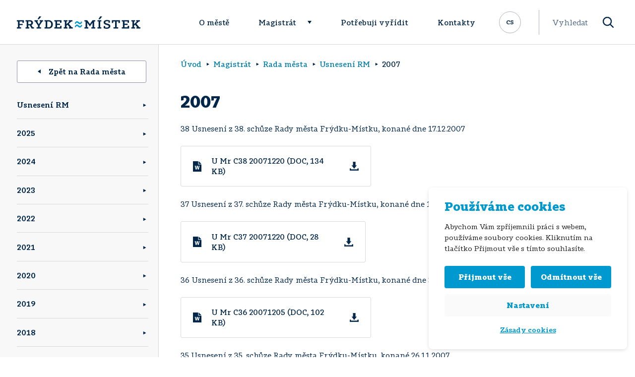

--- FILE ---
content_type: text/html; charset=UTF-8
request_url: https://www.frydekmistek.cz/magistrat/rada-mesta/usneseni-rm/2007-2/
body_size: 29039
content:
<!DOCTYPE html>
<html lang="cs">
<head>
    <meta http-equiv="Content-Type" content="text/html; charset=utf-8">
    <meta name="viewport" content="width=device-width, initial-scale=1.0">
    <meta name="author" content="ImperialMedia s.r.o. | https://www.imperialmedia.cz">

    <link rel="apple-touch-icon" sizes="180x180" href="/apple-touch-icon.png">
    <link rel="icon" type="image/png" sizes="32x32" href="/favicon-32x32.png">
    <link rel="icon" type="image/png" sizes="16x16" href="/favicon-16x16.png">
    <link rel="manifest" href="/site.webmanifest">
    <link rel="mask-icon" href="/safari-pinned-tab.svg" color="#0099cf">
    <meta name="msapplication-TileColor" content="#ffffff">
    <meta name="theme-color" content="#ffffff">

	
<!--noptimize-->
<script>window.im_cookie_bar_disable_full_features = false;</script>

	    <script src="https://www.frydekmistek.cz/wp-content/plugins/im-cookie-bar/js/js.cookie.min.js?ver=1767615064"></script>
	    <script src="https://www.frydekmistek.cz/wp-content/plugins/im-cookie-bar/js/cookie-bar.min.js?ver=1767615064"></script>
	    <script src="https://www.frydekmistek.cz/wp-content/plugins/im-cookie-bar/js/init.min.js?ver=1767615064"></script>
<!--/noptimize-->

<!--noptimize-->
<script>window.dataLayer = window.dataLayer || [];</script>
<!--/noptimize-->

<!--noptimize-->
<script>
	window.dataLayer.push({
		"page": {
		    "language":        null,
            "isHome":          false,
            "isCart":          false,
            "isCheckout":      false,
            "isOrderReceived": false,
            "isMyAccount":     false,
            "type":            "singular",
			"template":        null,
            "currency":        null		},
        "object": {
            "id":    4267,
            "type":  "page",
            "title": "2007"        }
	});
</script>
<!--/noptimize-->

<!--noptimize-->
<!-- Google Tag Manager -->
<script>
	(function(w,d,s,l,i){w[l]=w[l]||[];w[l].push({'gtm.start':
	new Date().getTime(),event:'gtm.js'});var f=d.getElementsByTagName(s)[0],
	j=d.createElement(s),dl=l!='dataLayer'?'&l='+l:'';j.async=true;j.src=
	'https://www.googletagmanager.com/gtm.js?id='+i+dl;
    f.parentNode.insertBefore(j,f);
	})(window,document,'script','dataLayer','GTM-MM597ZB');
</script>
<!-- End Google Tag Manager -->
<!--/noptimize-->

<!--noptimize-->
	    <script src="https://www.frydekmistek.cz/wp-content/plugins/im-cookie-bar/js/main.min.js?ver=1767615064"></script>
<!--/noptimize-->
<title>2007 | Frýdek-Místek</title>

<!-- The SEO Framework od Sybre Waaijer -->
<meta name="robots" content="max-snippet:-1,max-image-preview:standard,max-video-preview:-1" />
<link rel="canonical" href="https://www.frydekmistek.cz/magistrat/rada-mesta/usneseni-rm/2007-2/" />
<meta name="description" content="38 Usnesení z 38. schůze Rady města Frýdku-Místku, konané dne 17.12.2007 37 Usnesení z 37. schůze Rady města Frýdku-Místku, konané dne 14.12.2007…" />
<meta property="og:type" content="website" />
<meta property="og:locale" content="cs_CZ" />
<meta property="og:site_name" content="Frýdek-Místek" />
<meta property="og:title" content="2007" />
<meta property="og:description" content="38 Usnesení z 38. schůze Rady města Frýdku-Místku, konané dne 17.12.2007 37 Usnesení z 37. schůze Rady města Frýdku-Místku, konané dne 14.12.2007 36 Usnesení z 36. schůze Rady města Frýdku-Místku…" />
<meta property="og:url" content="https://www.frydekmistek.cz/magistrat/rada-mesta/usneseni-rm/2007-2/" />
<meta name="twitter:card" content="summary_large_image" />
<meta name="twitter:title" content="2007" />
<meta name="twitter:description" content="38 Usnesení z 38. schůze Rady města Frýdku-Místku, konané dne 17.12.2007 37 Usnesení z 37. schůze Rady města Frýdku-Místku, konané dne 14.12.2007 36 Usnesení z 36. schůze Rady města Frýdku-Místku…" />
<meta name="google-site-verification" content="EW91VgJr-Y3hAxZ45WTDIaw8Xks3tHsN5u-g4Tx56OM" />
<script type="application/ld+json">{"@context":"https://schema.org","@graph":[{"@type":"WebSite","@id":"https://www.frydekmistek.cz/#/schema/WebSite","url":"https://www.frydekmistek.cz/","name":"Frýdek-Místek","description":"Oficiální stránky statutárního města Frýdek-Místek","inLanguage":"cs","potentialAction":{"@type":"SearchAction","target":{"@type":"EntryPoint","urlTemplate":"https://www.frydekmistek.cz/search/{search_term_string}/"},"query-input":"required name=search_term_string"},"publisher":{"@type":"Organization","@id":"https://www.frydekmistek.cz/#/schema/Organization","name":"Frýdek-Místek","url":"https://www.frydekmistek.cz/"}},{"@type":"WebPage","@id":"https://www.frydekmistek.cz/magistrat/rada-mesta/usneseni-rm/2007-2/","url":"https://www.frydekmistek.cz/magistrat/rada-mesta/usneseni-rm/2007-2/","name":"2007 | Frýdek-Místek","description":"38 Usnesení z 38. schůze Rady města Frýdku-Místku, konané dne 17.12.2007 37 Usnesení z 37. schůze Rady města Frýdku-Místku, konané dne 14.12.2007…","inLanguage":"cs","isPartOf":{"@id":"https://www.frydekmistek.cz/#/schema/WebSite"},"breadcrumb":{"@type":"BreadcrumbList","@id":"https://www.frydekmistek.cz/#/schema/BreadcrumbList","itemListElement":[{"@type":"ListItem","position":1,"item":"https://www.frydekmistek.cz/","name":"Frýdek-Místek"},{"@type":"ListItem","position":2,"item":"https://www.frydekmistek.cz/magistrat/","name":"Magistrát"},{"@type":"ListItem","position":3,"item":"https://www.frydekmistek.cz/magistrat/rada-mesta/","name":"Rada města"},{"@type":"ListItem","position":4,"item":"https://www.frydekmistek.cz/magistrat/rada-mesta/usneseni-rm/","name":"Usnesení RM"},{"@type":"ListItem","position":5,"name":"2007"}]},"potentialAction":{"@type":"ReadAction","target":"https://www.frydekmistek.cz/magistrat/rada-mesta/usneseni-rm/2007-2/"}}]}</script>
<!-- / The SEO Framework od Sybre Waaijer | 5.13ms meta | 0.53ms boot -->

<link rel="alternate" title="oEmbed (JSON)" type="application/json+oembed" href="https://www.frydekmistek.cz/wp-json/oembed/1.0/embed?url=https%3A%2F%2Fwww.frydekmistek.cz%2Fmagistrat%2Frada-mesta%2Fusneseni-rm%2F2007-2%2F" />
<link rel="alternate" title="oEmbed (XML)" type="text/xml+oembed" href="https://www.frydekmistek.cz/wp-json/oembed/1.0/embed?url=https%3A%2F%2Fwww.frydekmistek.cz%2Fmagistrat%2Frada-mesta%2Fusneseni-rm%2F2007-2%2F&#038;format=xml" />
<style id='wp-img-auto-sizes-contain-inline-css' type='text/css'>
img:is([sizes=auto i],[sizes^="auto," i]){contain-intrinsic-size:3000px 1500px}
/*# sourceURL=wp-img-auto-sizes-contain-inline-css */
</style>
<style id='wp-block-library-inline-css' type='text/css'>
:root{--wp-block-synced-color:#7a00df;--wp-block-synced-color--rgb:122,0,223;--wp-bound-block-color:var(--wp-block-synced-color);--wp-editor-canvas-background:#ddd;--wp-admin-theme-color:#007cba;--wp-admin-theme-color--rgb:0,124,186;--wp-admin-theme-color-darker-10:#006ba1;--wp-admin-theme-color-darker-10--rgb:0,107,160.5;--wp-admin-theme-color-darker-20:#005a87;--wp-admin-theme-color-darker-20--rgb:0,90,135;--wp-admin-border-width-focus:2px}@media (min-resolution:192dpi){:root{--wp-admin-border-width-focus:1.5px}}.wp-element-button{cursor:pointer}:root .has-very-light-gray-background-color{background-color:#eee}:root .has-very-dark-gray-background-color{background-color:#313131}:root .has-very-light-gray-color{color:#eee}:root .has-very-dark-gray-color{color:#313131}:root .has-vivid-green-cyan-to-vivid-cyan-blue-gradient-background{background:linear-gradient(135deg,#00d084,#0693e3)}:root .has-purple-crush-gradient-background{background:linear-gradient(135deg,#34e2e4,#4721fb 50%,#ab1dfe)}:root .has-hazy-dawn-gradient-background{background:linear-gradient(135deg,#faaca8,#dad0ec)}:root .has-subdued-olive-gradient-background{background:linear-gradient(135deg,#fafae1,#67a671)}:root .has-atomic-cream-gradient-background{background:linear-gradient(135deg,#fdd79a,#004a59)}:root .has-nightshade-gradient-background{background:linear-gradient(135deg,#330968,#31cdcf)}:root .has-midnight-gradient-background{background:linear-gradient(135deg,#020381,#2874fc)}:root{--wp--preset--font-size--normal:16px;--wp--preset--font-size--huge:42px}.has-regular-font-size{font-size:1em}.has-larger-font-size{font-size:2.625em}.has-normal-font-size{font-size:var(--wp--preset--font-size--normal)}.has-huge-font-size{font-size:var(--wp--preset--font-size--huge)}.has-text-align-center{text-align:center}.has-text-align-left{text-align:left}.has-text-align-right{text-align:right}.has-fit-text{white-space:nowrap!important}#end-resizable-editor-section{display:none}.aligncenter{clear:both}.items-justified-left{justify-content:flex-start}.items-justified-center{justify-content:center}.items-justified-right{justify-content:flex-end}.items-justified-space-between{justify-content:space-between}.screen-reader-text{border:0;clip-path:inset(50%);height:1px;margin:-1px;overflow:hidden;padding:0;position:absolute;width:1px;word-wrap:normal!important}.screen-reader-text:focus{background-color:#ddd;clip-path:none;color:#444;display:block;font-size:1em;height:auto;left:5px;line-height:normal;padding:15px 23px 14px;text-decoration:none;top:5px;width:auto;z-index:100000}html :where(.has-border-color){border-style:solid}html :where([style*=border-top-color]){border-top-style:solid}html :where([style*=border-right-color]){border-right-style:solid}html :where([style*=border-bottom-color]){border-bottom-style:solid}html :where([style*=border-left-color]){border-left-style:solid}html :where([style*=border-width]){border-style:solid}html :where([style*=border-top-width]){border-top-style:solid}html :where([style*=border-right-width]){border-right-style:solid}html :where([style*=border-bottom-width]){border-bottom-style:solid}html :where([style*=border-left-width]){border-left-style:solid}html :where(img[class*=wp-image-]){height:auto;max-width:100%}:where(figure){margin:0 0 1em}html :where(.is-position-sticky){--wp-admin--admin-bar--position-offset:var(--wp-admin--admin-bar--height,0px)}@media screen and (max-width:600px){html :where(.is-position-sticky){--wp-admin--admin-bar--position-offset:0px}}

/*# sourceURL=wp-block-library-inline-css */
</style><style id='wp-block-paragraph-inline-css' type='text/css'>
.is-small-text{font-size:.875em}.is-regular-text{font-size:1em}.is-large-text{font-size:2.25em}.is-larger-text{font-size:3em}.has-drop-cap:not(:focus):first-letter{float:left;font-size:8.4em;font-style:normal;font-weight:100;line-height:.68;margin:.05em .1em 0 0;text-transform:uppercase}body.rtl .has-drop-cap:not(:focus):first-letter{float:none;margin-left:.1em}p.has-drop-cap.has-background{overflow:hidden}:root :where(p.has-background){padding:1.25em 2.375em}:where(p.has-text-color:not(.has-link-color)) a{color:inherit}p.has-text-align-left[style*="writing-mode:vertical-lr"],p.has-text-align-right[style*="writing-mode:vertical-rl"]{rotate:180deg}
/*# sourceURL=https://www.frydekmistek.cz/wp-includes/blocks/paragraph/style.min.css */
</style>
<style id='global-styles-inline-css' type='text/css'>
:root{--wp--preset--aspect-ratio--square: 1;--wp--preset--aspect-ratio--4-3: 4/3;--wp--preset--aspect-ratio--3-4: 3/4;--wp--preset--aspect-ratio--3-2: 3/2;--wp--preset--aspect-ratio--2-3: 2/3;--wp--preset--aspect-ratio--16-9: 16/9;--wp--preset--aspect-ratio--9-16: 9/16;--wp--preset--color--black: #000000;--wp--preset--color--cyan-bluish-gray: #abb8c3;--wp--preset--color--white: #ffffff;--wp--preset--color--pale-pink: #f78da7;--wp--preset--color--vivid-red: #cf2e2e;--wp--preset--color--luminous-vivid-orange: #ff6900;--wp--preset--color--luminous-vivid-amber: #fcb900;--wp--preset--color--light-green-cyan: #7bdcb5;--wp--preset--color--vivid-green-cyan: #00d084;--wp--preset--color--pale-cyan-blue: #8ed1fc;--wp--preset--color--vivid-cyan-blue: #0693e3;--wp--preset--color--vivid-purple: #9b51e0;--wp--preset--gradient--vivid-cyan-blue-to-vivid-purple: linear-gradient(135deg,rgb(6,147,227) 0%,rgb(155,81,224) 100%);--wp--preset--gradient--light-green-cyan-to-vivid-green-cyan: linear-gradient(135deg,rgb(122,220,180) 0%,rgb(0,208,130) 100%);--wp--preset--gradient--luminous-vivid-amber-to-luminous-vivid-orange: linear-gradient(135deg,rgb(252,185,0) 0%,rgb(255,105,0) 100%);--wp--preset--gradient--luminous-vivid-orange-to-vivid-red: linear-gradient(135deg,rgb(255,105,0) 0%,rgb(207,46,46) 100%);--wp--preset--gradient--very-light-gray-to-cyan-bluish-gray: linear-gradient(135deg,rgb(238,238,238) 0%,rgb(169,184,195) 100%);--wp--preset--gradient--cool-to-warm-spectrum: linear-gradient(135deg,rgb(74,234,220) 0%,rgb(151,120,209) 20%,rgb(207,42,186) 40%,rgb(238,44,130) 60%,rgb(251,105,98) 80%,rgb(254,248,76) 100%);--wp--preset--gradient--blush-light-purple: linear-gradient(135deg,rgb(255,206,236) 0%,rgb(152,150,240) 100%);--wp--preset--gradient--blush-bordeaux: linear-gradient(135deg,rgb(254,205,165) 0%,rgb(254,45,45) 50%,rgb(107,0,62) 100%);--wp--preset--gradient--luminous-dusk: linear-gradient(135deg,rgb(255,203,112) 0%,rgb(199,81,192) 50%,rgb(65,88,208) 100%);--wp--preset--gradient--pale-ocean: linear-gradient(135deg,rgb(255,245,203) 0%,rgb(182,227,212) 50%,rgb(51,167,181) 100%);--wp--preset--gradient--electric-grass: linear-gradient(135deg,rgb(202,248,128) 0%,rgb(113,206,126) 100%);--wp--preset--gradient--midnight: linear-gradient(135deg,rgb(2,3,129) 0%,rgb(40,116,252) 100%);--wp--preset--font-size--small: 13px;--wp--preset--font-size--medium: 20px;--wp--preset--font-size--large: 36px;--wp--preset--font-size--x-large: 42px;--wp--preset--spacing--20: 0.44rem;--wp--preset--spacing--30: 0.67rem;--wp--preset--spacing--40: 1rem;--wp--preset--spacing--50: 1.5rem;--wp--preset--spacing--60: 2.25rem;--wp--preset--spacing--70: 3.38rem;--wp--preset--spacing--80: 5.06rem;--wp--preset--shadow--natural: 6px 6px 9px rgba(0, 0, 0, 0.2);--wp--preset--shadow--deep: 12px 12px 50px rgba(0, 0, 0, 0.4);--wp--preset--shadow--sharp: 6px 6px 0px rgba(0, 0, 0, 0.2);--wp--preset--shadow--outlined: 6px 6px 0px -3px rgb(255, 255, 255), 6px 6px rgb(0, 0, 0);--wp--preset--shadow--crisp: 6px 6px 0px rgb(0, 0, 0);}:where(.is-layout-flex){gap: 0.5em;}:where(.is-layout-grid){gap: 0.5em;}body .is-layout-flex{display: flex;}.is-layout-flex{flex-wrap: wrap;align-items: center;}.is-layout-flex > :is(*, div){margin: 0;}body .is-layout-grid{display: grid;}.is-layout-grid > :is(*, div){margin: 0;}:where(.wp-block-columns.is-layout-flex){gap: 2em;}:where(.wp-block-columns.is-layout-grid){gap: 2em;}:where(.wp-block-post-template.is-layout-flex){gap: 1.25em;}:where(.wp-block-post-template.is-layout-grid){gap: 1.25em;}.has-black-color{color: var(--wp--preset--color--black) !important;}.has-cyan-bluish-gray-color{color: var(--wp--preset--color--cyan-bluish-gray) !important;}.has-white-color{color: var(--wp--preset--color--white) !important;}.has-pale-pink-color{color: var(--wp--preset--color--pale-pink) !important;}.has-vivid-red-color{color: var(--wp--preset--color--vivid-red) !important;}.has-luminous-vivid-orange-color{color: var(--wp--preset--color--luminous-vivid-orange) !important;}.has-luminous-vivid-amber-color{color: var(--wp--preset--color--luminous-vivid-amber) !important;}.has-light-green-cyan-color{color: var(--wp--preset--color--light-green-cyan) !important;}.has-vivid-green-cyan-color{color: var(--wp--preset--color--vivid-green-cyan) !important;}.has-pale-cyan-blue-color{color: var(--wp--preset--color--pale-cyan-blue) !important;}.has-vivid-cyan-blue-color{color: var(--wp--preset--color--vivid-cyan-blue) !important;}.has-vivid-purple-color{color: var(--wp--preset--color--vivid-purple) !important;}.has-black-background-color{background-color: var(--wp--preset--color--black) !important;}.has-cyan-bluish-gray-background-color{background-color: var(--wp--preset--color--cyan-bluish-gray) !important;}.has-white-background-color{background-color: var(--wp--preset--color--white) !important;}.has-pale-pink-background-color{background-color: var(--wp--preset--color--pale-pink) !important;}.has-vivid-red-background-color{background-color: var(--wp--preset--color--vivid-red) !important;}.has-luminous-vivid-orange-background-color{background-color: var(--wp--preset--color--luminous-vivid-orange) !important;}.has-luminous-vivid-amber-background-color{background-color: var(--wp--preset--color--luminous-vivid-amber) !important;}.has-light-green-cyan-background-color{background-color: var(--wp--preset--color--light-green-cyan) !important;}.has-vivid-green-cyan-background-color{background-color: var(--wp--preset--color--vivid-green-cyan) !important;}.has-pale-cyan-blue-background-color{background-color: var(--wp--preset--color--pale-cyan-blue) !important;}.has-vivid-cyan-blue-background-color{background-color: var(--wp--preset--color--vivid-cyan-blue) !important;}.has-vivid-purple-background-color{background-color: var(--wp--preset--color--vivid-purple) !important;}.has-black-border-color{border-color: var(--wp--preset--color--black) !important;}.has-cyan-bluish-gray-border-color{border-color: var(--wp--preset--color--cyan-bluish-gray) !important;}.has-white-border-color{border-color: var(--wp--preset--color--white) !important;}.has-pale-pink-border-color{border-color: var(--wp--preset--color--pale-pink) !important;}.has-vivid-red-border-color{border-color: var(--wp--preset--color--vivid-red) !important;}.has-luminous-vivid-orange-border-color{border-color: var(--wp--preset--color--luminous-vivid-orange) !important;}.has-luminous-vivid-amber-border-color{border-color: var(--wp--preset--color--luminous-vivid-amber) !important;}.has-light-green-cyan-border-color{border-color: var(--wp--preset--color--light-green-cyan) !important;}.has-vivid-green-cyan-border-color{border-color: var(--wp--preset--color--vivid-green-cyan) !important;}.has-pale-cyan-blue-border-color{border-color: var(--wp--preset--color--pale-cyan-blue) !important;}.has-vivid-cyan-blue-border-color{border-color: var(--wp--preset--color--vivid-cyan-blue) !important;}.has-vivid-purple-border-color{border-color: var(--wp--preset--color--vivid-purple) !important;}.has-vivid-cyan-blue-to-vivid-purple-gradient-background{background: var(--wp--preset--gradient--vivid-cyan-blue-to-vivid-purple) !important;}.has-light-green-cyan-to-vivid-green-cyan-gradient-background{background: var(--wp--preset--gradient--light-green-cyan-to-vivid-green-cyan) !important;}.has-luminous-vivid-amber-to-luminous-vivid-orange-gradient-background{background: var(--wp--preset--gradient--luminous-vivid-amber-to-luminous-vivid-orange) !important;}.has-luminous-vivid-orange-to-vivid-red-gradient-background{background: var(--wp--preset--gradient--luminous-vivid-orange-to-vivid-red) !important;}.has-very-light-gray-to-cyan-bluish-gray-gradient-background{background: var(--wp--preset--gradient--very-light-gray-to-cyan-bluish-gray) !important;}.has-cool-to-warm-spectrum-gradient-background{background: var(--wp--preset--gradient--cool-to-warm-spectrum) !important;}.has-blush-light-purple-gradient-background{background: var(--wp--preset--gradient--blush-light-purple) !important;}.has-blush-bordeaux-gradient-background{background: var(--wp--preset--gradient--blush-bordeaux) !important;}.has-luminous-dusk-gradient-background{background: var(--wp--preset--gradient--luminous-dusk) !important;}.has-pale-ocean-gradient-background{background: var(--wp--preset--gradient--pale-ocean) !important;}.has-electric-grass-gradient-background{background: var(--wp--preset--gradient--electric-grass) !important;}.has-midnight-gradient-background{background: var(--wp--preset--gradient--midnight) !important;}.has-small-font-size{font-size: var(--wp--preset--font-size--small) !important;}.has-medium-font-size{font-size: var(--wp--preset--font-size--medium) !important;}.has-large-font-size{font-size: var(--wp--preset--font-size--large) !important;}.has-x-large-font-size{font-size: var(--wp--preset--font-size--x-large) !important;}
/*# sourceURL=global-styles-inline-css */
</style>

<style id='classic-theme-styles-inline-css' type='text/css'>
/*! This file is auto-generated */
.wp-block-button__link{color:#fff;background-color:#32373c;border-radius:9999px;box-shadow:none;text-decoration:none;padding:calc(.667em + 2px) calc(1.333em + 2px);font-size:1.125em}.wp-block-file__button{background:#32373c;color:#fff;text-decoration:none}
/*# sourceURL=/wp-includes/css/classic-themes.min.css */
</style>
<link rel='stylesheet' id='contact-form-7-css' href='https://www.frydekmistek.cz/wp-content/plugins/contact-form-7/includes/css/styles.css?ver=6.1.4' type='text/css' media='all' />
<style id='contact-form-7-inline-css' type='text/css'>
.wpcf7 .wpcf7-recaptcha iframe {margin-bottom: 0;}.wpcf7 .wpcf7-recaptcha[data-align="center"] > div {margin: 0 auto;}.wpcf7 .wpcf7-recaptcha[data-align="right"] > div {margin: 0 0 0 auto;}
/*# sourceURL=contact-form-7-inline-css */
</style>
<link rel='stylesheet' id='im-cookie-bar-css' href='https://www.frydekmistek.cz/wp-content/plugins/im-cookie-bar/css/im-cookie-bar.css?ver=1767615064' type='text/css' media='all' />
<link rel='stylesheet' id='wppopups-base-css' href='https://www.frydekmistek.cz/wp-content/plugins/wp-popups-lite/src/assets/css/wppopups-base.css?ver=2.2.0.3' type='text/css' media='all' />
<link rel='stylesheet' id='frydek-mistek-css' href='https://www.frydekmistek.cz/wp-content/themes/frydek-mistek/css/front.css?ver=1740071300' type='text/css' media='all' />
<link rel='stylesheet' id='newsletter-css' href='https://www.frydekmistek.cz/wp-content/plugins/newsletter/style.css?ver=9.1.0' type='text/css' media='all' />
<link rel='stylesheet' id='fancybox-css' href='https://www.frydekmistek.cz/wp-content/plugins/easy-fancybox/fancybox/1.3.28/jquery.fancybox.min.css?ver=6.9' type='text/css' media='screen' />
<style id='fancybox-inline-css' type='text/css'>
#fancybox-content{border-color:#ffffff;}#fancybox-title,#fancybox-title-float-main{color:#fff}.fancybox-hidden{display:none}#fancybox-content .fancybox-hidden,#fancybox-tmp .fancybox-hidden{display:revert}
/*# sourceURL=fancybox-inline-css */
</style>
<script type="text/javascript" src="https://www.frydekmistek.cz/wp-includes/js/jquery/jquery.min.js?ver=3.7.1" id="jquery-core-js"></script>

<style>
    :root {
        --im-cookie-bar-headings-color: #0099cf;
        --im-cookie-bar-text-color: #1d1d1d;
        --im-cookie-bar-primary-color: #0099cf;
        --im-cookie-bar-primary-text-color: #ffffff;
        --im-cookie-bar-inactive-switcher-color: #e0e0e0;
        --im-cookie-bar-background-color: #ffffff;
        --im-cookie-bar-blocks-background-color: #fafafa;
    }
</style>
	<style>img#wpstats{display:none}</style>
				<style type="text/css" id="wp-custom-css">
			.otgs-development-site-front-end {
	display: none;
}

/* nastavení z důvodu zrušení hierarchie u menu v patičce, kdy původně první položka byla nadřazena a ostatní spadaly pod ní -- pokud se to nastaví opět zpět, tak toto smazat */
#menu-zapati li {
	padding-left:40px!important;
}
@media (min-width: 1200px) { 	
	#menu-item-35  {
		border-right: 1px solid #d9d9dd;
	}
	#menu-item-39 {
		border-right: 1px solid #d9d9dd;
	}
	#menu-item-43 {
		border-right: 1px solid #d9d9dd;
	}
	#menu-zapati li {
	padding-bottom: 16px!important;
	}
}
	
/* stylování kontaktního formuláře*/
.wpcf7 {
	border: 1px solid #d9d9dd;
	border-radius: 0.19rem;
	max-width: 33rem;
	}	
.wpcf7-form  {
	margin: 3%;
	}
.wpcf7-textarea {
	width: 96%;
	margin: 1%;
	border: 1px solid #9292af;
	border-radius: 0.19rem;
	}
.wpcf7 label {
	margin: 1%;
	color: #00264a;
	width: 100%;
	}
.pole input{
	max-width: 18rem;
	width: 100%;
}
.wpcf7 input {
	margin: 1%;
	height: 35px;
	border: 1px solid #9292af;
	border-radius: 0.19rem;
	}
.wpcf7-submit{
 background-color: #ffffff;
 border: 1px solid #9292af;
 border-radius: 0.19rem;
 width: 8rem;
 font-weight: bolder;
 font-family: Tabac Slab;
	color: #00264a;
	}
.wpcf7-submit:hover{
	background-color: #f0f0f0;
	color: #007fad;
	border: 1px solid #007fad;
	}

/*Stav ovzduší*/
#ovzdusi{
	background: #007fad;  /*rgba(0, 150, 0,0.2);*/
	text-align: center;
}
#air{
	text-align: center;
}
.seda-mezera {
	background-color: #f0f0f0;
}
/*Lišta s Plánkem budov v Kontaktech*/
#plan_budov{
	color: white; 
	font-size: 100%;
	padding: 8px;
	background: linear-gradient(to right, 							rgba(0,38,74,1), 												rgba(0,127,173,1));
	text-align: center; 
	width: 100%; 
	height: auto; 
	border-radius: 0.19rem;
}	

#plan_budov:hover{
	font-size: 110%;
	text-decoration: none;
		box-shadow: 0 15px 22px 0 rgba(99, 			99, 99, 0.28);
}	

/*Stránka s informacemi o ovzduší */
.ovzdusivypis {
	background-color: #f8f8f8!important;
}		</style>
		
	
	</head>

<body class="wp-singular page-template-default page page-id-4267 page-child parent-pageid-4245 wp-theme-frydek-mistek sp-easy-accordion-enabled">


<!-- Google Tag Manager (noscript) -->
<noscript>
	<iframe
		src="https://www.googletagmanager.com/ns.html?id=GTM-MM597ZB"
        height="0"
		width="0"
		style="display:none; visibility:hidden"
	></iframe>
</noscript>
<!-- End Google Tag Manager (noscript) -->

<header id="site-header">
    <div class="container">
		        <a
            href="https://www.frydekmistek.cz"
            id="site-logo"
            aria-label="Úvodní stránka"
        >
            <span class="d-block d-sm-none"><svg xmlns="http://www.w3.org/2000/svg" width="81.303" height="22.688" viewBox="0 0 81.303 22.688">
    <path class="text"
          d="M0,0V3.533H3.186V19.591H0v3.1H12.086v-3.1H7.768V13.527h8.595v-3.36H7.768V3.4h8.115V7.418l4.1-.566V0Z"
          transform="translate(0 0)" fill="#00264a"/>
    <path class="wave"
          d="M30.783,9.816c1.874-4.756,4.319-6.2,6.676-6.2,4.1,0,5.5,4.234,8.289,4.234,1.485,0,2.446-.742,3.885-3.839l2.618,1.613c-1.877,4.8-4.275,6.24-6.677,6.24-4.1,0-5.5-4.232-8.292-4.232-1.481,0-2.442.741-3.883,3.839Zm0,9.338c1.874-4.8,4.319-6.239,6.676-6.239,4.1,0,5.5,4.232,8.289,4.232,1.485,0,2.446-.742,3.885-3.84l2.618,1.614c-1.877,4.8-4.275,6.24-6.677,6.24-4.1,0-5.5-4.232-8.292-4.232-1.481,0-2.442.742-3.883,3.84Z"
          transform="translate(-6.603 -0.776)" fill="#0091ca"/>
    <path class="text"
          d="M65.286,19.59H68.47V3.533H65.286V0h7.637L80.38,10.471,87.8,0h7.505V3.533H92.163V19.59h3.143v3.578H84.528V19.59h3.186V6.677L80.294,17.06,72.923,6.677V19.59h3.139v3.578H65.286Z"
          transform="translate(-14.004 0)" fill="#00264a"/>
</svg>
</span>
            <span class="d-none d-sm-block"><svg xmlns="http://www.w3.org/2000/svg" width="248.449" height="24.248" viewBox="0 0 248.449 24.248">
    <path class="text" d="M32.784,0,29.359,5.462h2.963L36.766.312Z" transform="translate(12.259)" fill="#00264a"/>
    <path class="text"
          d="M0,19.14H2.252V7.787H0v-2.5H14.13v4.842l-2.9.4V7.695H5.493v4.781H11.57v2.377H5.493V19.14H8.546v2.529H0Zm34.256,0v2.529H29.775l-3.792-6.385H22.96V19.14h2v2.529H17.47V19.14h2.254V7.787H17.47v-2.5h8.793c3.452,0,6.107,1.663,6.107,4.97a4.637,4.637,0,0,1-3.239,4.5L32,19.14Zm-5.312-8.823c0-1.853-1.386-2.622-3.239-2.622H22.96V13.03h2.533c1.911,0,3.452-.832,3.452-2.713M39.582,21.669h8.946V19.14H45.659V15.623l5.46-7.836h1.556v-2.5h-6.77v2.5h1.7l-2.068,3.147-1.418,2.5-1.42-2.5L40.632,7.787H42.3v-2.5h-7v2.5h1.67l5.456,7.836V19.14H39.582Zm32.781-8.206c0,4.906-3.547,8.206-8.451,8.206h-8.44V19.14h2.251V7.787H55.471v-2.5h8.44c4.9,0,8.451,3.3,8.451,8.174m-3.361,0c0-3.548-2.159-5.676-5.15-5.676h-2.89V19.14h2.89c2.991,0,5.15-2.1,5.15-5.677m6.239,8.206h14.62V16.024l-2.9.4v2.807H80.73V14.544h6.077V12.167H80.73V7.695h6.046v2.838l2.93-.4V5.289H75.24v2.5h2.251V19.14H75.24Zm19.059,0h7.529V19.14H99.789V15.991l2.159-1.848,4.258,5h-1.6v2.529h7.9V19.14h-2.132L104.509,12.2l5.061-4.411h2.1v-2.5h-7.68v2.5h1.633l-5.83,5.243V7.787h2.038v-2.5H94.3v2.5h2.254V19.14H94.3Z"
          transform="translate(0 2.208)" fill="#00264a"/>
    <path class="wave"
          d="M82.035,11.071c1.327-3.362,3.053-4.377,4.718-4.377,2.9,0,3.89,2.991,5.864,2.991,1.049,0,1.728-.524,2.746-2.716l1.853,1.138c-1.33,3.394-3.026,4.414-4.723,4.414-2.9,0-3.887-2.992-5.862-2.992-1.049,0-1.728.524-2.743,2.717Zm0,6.6c1.327-3.392,3.053-4.41,4.718-4.41,2.9,0,3.89,2.992,5.864,2.992,1.049,0,1.728-.523,2.746-2.712l1.853,1.138c-1.33,3.4-3.026,4.409-4.723,4.409-2.9,0-3.887-2.988-5.862-2.988-1.049,0-1.728.522-2.743,2.717Z"
          transform="translate(34.253 2.794)" fill="#0099cf"/>
    <path class="text"
          d="M122.094,21.348h2.254V10h-2.254V7.5h7.713V10h-2.22V21.348h2.22v2.529h-7.713ZM127.553,0l-3.422,5.46h2.963L131.532.309ZM134.6,23.106a17.281,17.281,0,0,0,5.914,1.141c3.765,0,7.453-1.542,7.453-5.211s-4.243-4.413-7.146-5.154c-1.571-.434-3.137-.924-3.137-2.254,0-1.633,1.9-2.218,3.666-2.218a12.059,12.059,0,0,1,2.851.339v2.841l2.9-.4V8.176a17.989,17.989,0,0,0-6-1.049c-4.043,0-6.626,1.851-6.626,4.657,0,3.547,3.724,4.382,6.562,5.092,1.789.493,3.751.955,3.751,2.4,0,1.853-2.237,2.654-4.244,2.654a12.24,12.24,0,0,1-3.015-.4V18.757l-2.929.4Zm19.8.771h9.38V21.348H160.7V10h3.585v3.116l2.93-.37V7.5H150.928v5.613l2.933-.37V10h3.6V21.348H154.4Zm16.714,0h14.62V18.232l-2.9.4v2.81h-6.232V16.752h6.077V14.375h-6.077V9.9h6.046v2.838l2.93-.4V7.5H171.116V10h2.251V21.348h-2.251Zm19.059,0H197.7V21.348h-2.036V18.2l2.159-1.848,4.255,5h-1.6v2.529h7.9V21.348h-2.132l-5.862-6.942L205.448,10h2.1V7.5h-7.68V10H201.5l-5.83,5.243V10H197.7V7.5h-7.529V10h2.254V21.348h-2.254Zm-94.205,0h7.616V21.348h-2.217v-9.13l5.4,7.341,5.421-7.341v9.13h-2.254v2.529h7.619V21.348h-2.22V10h2.22V7.5h-5.3l-5.418,7.4-5.467-7.4h-5.4V10H98.22V21.348H95.969Z"
          transform="translate(40.071 -0.001)" fill="#00264a"/>
</svg>
</span>
        </a>

		        <div id="site-navigation">
						
<nav
    id="site-menu"
    aria-label="Hlavní menu"
>
    <ul>
		            <li class=" menu-item menu-item-type-post_type menu-item-object-page">
                <a href="https://www.frydekmistek.cz/o-meste/">
					O městě                </a>

				            </li>
		            <li class=" menu-item menu-item-type-post_type menu-item-object-page current-page-ancestor menu-item-has-children">
                <a href="https://www.frydekmistek.cz/magistrat/">
					Magistrát                </a>

				                    <button
                        type="button"
                        class="expand-button"
                        aria-label="Rozbalit menu"
                        aria-controls="megamenu-2932"
                        aria-expanded="false"
                    >
						<svg xmlns="http://www.w3.org/2000/svg" width="6px" height="8px" viewBox="0 0 6 8">
    <path fill="currentColor" d="M4,0,8,6H0Z" transform="translate(6) rotate(90)"/>
</svg>
                    </button>

                    <div id="megamenu-2932" class="megamenu">
													
                            <ul class="first-col">
								                                    <li class="menu-item menu-item-type-custom menu-item-object-custom menu-item-has-children">
                                        <a href="https://www.frydekmistek.cz/magistrat/zastupitelstvo-mesta/">
											Zastupitelstvo města                                        </a>

										                                            <ul>
												                                                    <li class=" menu-item menu-item-type-custom menu-item-object-custom">
                                                        <a href="https://www.frydekmistek.cz/magistrat/zastupitelstvo-mesta/jednaci-rad-zm/">
															Jednací řád                                                        </a>
                                                    </li>
												                                                    <li class=" menu-item menu-item-type-custom menu-item-object-custom">
                                                        <a href="https://www.frydekmistek.cz/magistrat/zastupitelstvo-mesta/jednaci-rad-zm/">
															Harmonogram zasedání                                                        </a>
                                                    </li>
												                                                    <li class=" menu-item menu-item-type-custom menu-item-object-custom">
                                                        <a href="https://www.frydekmistek.cz/magistrat/zastupitelstvo-mesta/on-line-zasedani-zm/">
															On-line zasedání                                                        </a>
                                                    </li>
												                                                    <li class=" menu-item menu-item-type-custom menu-item-object-custom">
                                                        <a href="https://www.frydekmistek.cz/magistrat/zastupitelstvo-mesta/">
															...další                                                        </a>
                                                    </li>
												                                            </ul>
										                                    </li>
								                                    <li class="menu-item menu-item-type-custom menu-item-object-custom menu-item-has-children">
                                        <a href="https://www.frydekmistek.cz/magistrat/rada-mesta/">
											Rada města                                        </a>

										                                            <ul>
												                                                    <li class=" menu-item menu-item-type-custom menu-item-object-custom">
                                                        <a href="https://www.frydekmistek.cz/magistrat/rada-mesta/seznam-clenu/">
															Seznam členů                                                        </a>
                                                    </li>
												                                                    <li class=" menu-item menu-item-type-custom menu-item-object-custom">
                                                        <a href="https://www.frydekmistek.cz/magistrat/rada-mesta/usneseni-rm/">
															Usnesení                                                        </a>
                                                    </li>
												                                                    <li class=" menu-item menu-item-type-custom menu-item-object-custom">
                                                        <a href="https://www.frydekmistek.cz/magistrat/rada-mesta/program-schuzi-rm/">
															Program schůzí                                                        </a>
                                                    </li>
												                                                    <li class=" menu-item menu-item-type-custom menu-item-object-custom">
                                                        <a href="https://www.frydekmistek.cz/magistrat/rada-mesta/">
															...další                                                        </a>
                                                    </li>
												                                            </ul>
										                                    </li>
								                                    <li class="menu-item menu-item-type-custom menu-item-object-custom menu-item-has-children">
                                        <a href="https://www.frydekmistek.cz/magistrat/pravni-predpisy-mesta/">
											Právní předpisy města                                        </a>

										                                            <ul>
												                                                    <li class=" menu-item menu-item-type-custom menu-item-object-custom">
                                                        <a href="https://www.frydekmistek.cz/magistrat/pravni-predpisy-mesta/obecne-zavazne-vyhlasky/">
															Obecně závazné vyhlášky                                                        </a>
                                                    </li>
												                                                    <li class=" menu-item menu-item-type-custom menu-item-object-custom">
                                                        <a href="https://www.frydekmistek.cz/magistrat/pravni-predpisy-mesta/narizeni-mesta/">
															Nařízení města                                                        </a>
                                                    </li>
												                                            </ul>
										                                    </li>
								                                    <li class="menu-item menu-item-type-custom menu-item-object-custom menu-item-has-children">
                                        <a href="https://www.frydekmistek.cz/magistrat/rozpocet-a-finance/">
											Rozpočet a finance                                        </a>

										                                            <ul>
												                                                    <li class=" menu-item menu-item-type-custom menu-item-object-custom">
                                                        <a href="https://www.frydekmistek.cz/magistrat/rozpocet-a-finance/strednedoby-vyhled-rozpoctu/">
															Střednědobý výhled rozpočtu                                                        </a>
                                                    </li>
												                                                    <li class=" menu-item menu-item-type-custom menu-item-object-custom">
                                                        <a href="https://www.frydekmistek.cz/magistrat/rozpocet-a-finance/rozpocet/">
															Rozpočet                                                        </a>
                                                    </li>
												                                                    <li class=" menu-item menu-item-type-custom menu-item-object-custom">
                                                        <a href="https://www.frydekmistek.cz/magistrat/rozpocet-a-finance/rozpis-rozpoctu/">
															Rozpis rozpočtu                                                        </a>
                                                    </li>
												                                                    <li class=" menu-item menu-item-type-custom menu-item-object-custom">
                                                        <a href="https://www.frydekmistek.cz/magistrat/rozpocet-a-finance/">
															...další                                                        </a>
                                                    </li>
												                                            </ul>
										                                    </li>
								                            </ul>
													
                            <ul class="second-col">
								                                    <li class="menu-item menu-item-type-custom menu-item-object-custom menu-item-has-children">
                                        <a href="https://www.frydekmistek.cz/magistrat/odbory-magistratu/">
											Odbory magistrátu                                        </a>

										                                            <ul>
												                                                    <li class=" menu-item menu-item-type-custom menu-item-object-custom">
                                                        <a href="https://www.frydekmistek.cz/magistrat/odbory-magistratu/odbor-pravni-a-organizacni/">
															Odbor právní a organizační                                                        </a>
                                                    </li>
												                                                    <li class=" menu-item menu-item-type-custom menu-item-object-custom">
                                                        <a href="https://www.frydekmistek.cz/magistrat/odbory-magistratu/odbor-financni/">
															Odbor finanční                                                        </a>
                                                    </li>
												                                                    <li class=" menu-item menu-item-type-custom menu-item-object-custom">
                                                        <a href="https://www.frydekmistek.cz/magistrat/odbory-magistratu/odbor-vnitrnich-veci/">
															Odbor vnitřních věcí                                                        </a>
                                                    </li>
												                                                    <li class=" menu-item menu-item-type-custom menu-item-object-custom">
                                                        <a href="https://www.frydekmistek.cz/magistrat/odbory-magistratu/odbor-informacnich-technologii/">
															Odbor informačních technologií                                                        </a>
                                                    </li>
												                                                    <li class=" menu-item menu-item-type-custom menu-item-object-custom">
                                                        <a href="https://www.frydekmistek.cz/magistrat/odbory-magistratu/odbor-investicni/">
															Odbor investiční                                                        </a>
                                                    </li>
												                                                    <li class=" menu-item menu-item-type-custom menu-item-object-custom">
                                                        <a href="https://www.frydekmistek.cz/magistrat/odbory-magistratu/odbor-uzemniho-rozvoje-a-stavebniho-radu/">
															Odbor územního rozvoje a stavebního řádu                                                        </a>
                                                    </li>
												                                                    <li class=" menu-item menu-item-type-custom menu-item-object-custom">
                                                        <a href="https://www.frydekmistek.cz/magistrat/odbory-magistratu/odbor-spravy-obecniho-majetku/">
															Odbor správy obecního majetku                                                        </a>
                                                    </li>
												                                                    <li class=" menu-item menu-item-type-custom menu-item-object-custom">
                                                        <a href="https://www.frydekmistek.cz/magistrat/odbory-magistratu/odbor-zivotniho-prostredi-a-zemedelstvi/">
															Odbor životního prostředí a zemědělství                                                        </a>
                                                    </li>
												                                                    <li class=" menu-item menu-item-type-custom menu-item-object-custom">
                                                        <a href="https://www.frydekmistek.cz/magistrat/odbory-magistratu/odbor-dopravy-a-silnicniho-hospodarstvi/">
															Odbor dopravy a silničního hospodářství                                                        </a>
                                                    </li>
												                                                    <li class=" menu-item menu-item-type-custom menu-item-object-custom">
                                                        <a href="https://www.frydekmistek.cz/magistrat/odbory-magistratu/odbor-skolstvi-kultury-mladeze-a-telovychovy/">
															Odbor školství, kultury, mládeže a tělovýchovy                                                        </a>
                                                    </li>
												                                                    <li class=" menu-item menu-item-type-custom menu-item-object-custom">
                                                        <a href="https://www.frydekmistek.cz/magistrat/odbory-magistratu/odbor-socialnich-sluzeb/">
															Odbor sociálních služeb                                                        </a>
                                                    </li>
												                                                    <li class=" menu-item menu-item-type-custom menu-item-object-custom">
                                                        <a href="https://www.frydekmistek.cz/magistrat/odbory-magistratu/odbor-bezpecnostnich-rizik-a-prevence-kriminality/">
															Odbor bezpečnostních rizik a prevence kriminality                                                        </a>
                                                    </li>
												                                                    <li class=" menu-item menu-item-type-custom menu-item-object-custom">
                                                        <a href="https://www.frydekmistek.cz/magistrat/odbory-magistratu/odbor-zadavani-verejnych-zakazek/">
															Odbor zadávání veřejných zakázek                                                        </a>
                                                    </li>
												                                                    <li class=" menu-item menu-item-type-custom menu-item-object-custom">
                                                        <a href="https://www.frydekmistek.cz/magistrat/odbory-magistratu/interni-audit/">
															Interní audit                                                        </a>
                                                    </li>
												                                                    <li class=" menu-item menu-item-type-custom menu-item-object-custom">
                                                        <a href="https://www.frydekmistek.cz/magistrat/odbory-magistratu/zivnostensky-urad/">
															Živnostenský úřad                                                        </a>
                                                    </li>
												                                            </ul>
										                                    </li>
								                                    <li class="menu-item menu-item-type-custom menu-item-object-custom menu-item-has-children">
                                        <a href="https://www.frydekmistek.cz/magistrat/vedeni-mesta/">
											Vedení města                                        </a>

										                                            <ul>
												                                                    <li class=" menu-item menu-item-type-custom menu-item-object-custom">
                                                        <a href="https://www.frydekmistek.cz/kontakty/petr-korc/">
															Primátor                                                        </a>
                                                    </li>
												                                                    <li class=" menu-item menu-item-type-custom menu-item-object-custom">
                                                        <a href="https://www.frydekmistek.cz/magistrat/projekty/">
															Projekty                                                        </a>
                                                    </li>
												                                                    <li class=" menu-item menu-item-type-custom menu-item-object-custom">
                                                        <a href="https://www.frydekmistek.cz/magistrat/kontakty/">
															Kontakty                                                        </a>
                                                    </li>
												                                                    <li class=" menu-item menu-item-type-custom menu-item-object-custom">
                                                        <a href="https://www.frydekmistek.cz/magistrat/">
															...další                                                        </a>
                                                    </li>
												                                            </ul>
										                                    </li>
								                            </ul>
													
                            <ul class="third-col">
								                                    <li class="menu-item menu-item-type-custom menu-item-object-custom">
                                        <a href="https://www.frydekmistek.cz/magistrat/uredni-hodiny/">
											Úřední hodiny                                        </a>

										                                    </li>
								                                    <li class="menu-item menu-item-type-custom menu-item-object-custom">
                                        <a href="https://www.frydekmistek.cz/magistrat/odbory-magistratu/odbor-vnitrnich-veci/ztraty-a-nalezy/">
											Ztráty a nálezy                                        </a>

										                                    </li>
								                                    <li class="menu-item menu-item-type-custom menu-item-object-custom">
                                        <a href="https://www.frydekmistek.cz/magistrat/volna-pracovni-mista/">
											Volná pracovní místa                                        </a>

										                                    </li>
								                                    <li class="menu-item menu-item-type-custom menu-item-object-custom">
                                        <a href="https://www.frydekmistek.cz/magistrat/verejne-zakazky/">
											Veřejné zakázky                                        </a>

										                                    </li>
								                                    <li class="menu-item menu-item-type-custom menu-item-object-custom">
                                        <a href="https://www.frydekmistek.cz/magistrat/dotace/">
											Dotace                                        </a>

										                                    </li>
								                                    <li class="menu-item menu-item-type-custom menu-item-object-custom">
                                        <a href="https://www.frydekmistek.cz/magistrat/povinne-zverejnovane-informace/">
											Povinně zveřejňované informace                                        </a>

										                                    </li>
								                                    <li class="menu-item menu-item-type-custom menu-item-object-custom">
                                        <a href="https://www.frydekmistek.cz/magistrat/uredni-deska/">
											Úřední deska                                        </a>

										                                    </li>
								                                    <li class="menu-item menu-item-type-custom menu-item-object-custom">
                                        <a href="https://www.frydekmistek.cz/magistrat/">
											...další                                        </a>

										                                    </li>
								                            </ul>
						                    </div>
				            </li>
		            <li class=" menu-item menu-item-type-post_type menu-item-object-page">
                <a href="https://www.frydekmistek.cz/potrebuji-vyridit/">
					Potřebuji vyřídit                </a>

				            </li>
		            <li class=" menu-item menu-item-type-custom menu-item-object-custom">
                <a href="https://www.frydekmistek.cz/magistrat/kontakty/">
					Kontakty                </a>

				            </li>
		    </ul>
</nav>

            <div class="site-header-search-languages">
								<form action="https://www.frydekmistek.cz" method="get" id="site-search" role="search">
    <label for="site-search-input" class="screen-reader-element">
		Vyhledávání    </label>

    <div class="input-group">
        <input
            type="search"
            name="s"
            id="site-search-input"
            placeholder="Vyhledat..."
            autocomplete="off"
            class="form-control"
        >

        <div class="input-group-append">
            <button
                type="submit"
                class="btn btn-primary"
                aria-label="Vyhledat"
            >
				<svg xmlns="http://www.w3.org/2000/svg" width="21.783" height="21.783" viewBox="0 0 21.783 21.783">
    <path d="M123.967,58.023,118.341,52.4a8.567,8.567,0,1,0-.855.854l5.626,5.625a.6.6,0,1,0,.854-.855Zm-19.4-11.215a7.328,7.328,0,1,1,7.328,7.328,7.337,7.337,0,0,1-7.328-7.328Z"
          transform="translate(-102.86 -37.77)" fill="currentColor" stroke="currentColor" stroke-width="1"/>
</svg>
            </button>
        </div>
    </div>
</form>

								
				                    <nav
                        id="site-languages"
                        aria-label="Přepínač jazykových mutací"
                    >
                        <button
                            type="button"
                            id="site-languages-button"
                            class="current"
                            aria-label="Rozbalit přepínač jazykových mutací"
                            aria-controls="site-languages-menu"
                            aria-expanded="false"
                        >
							cs                        </button>

                        <ul id="site-languages-menu">
							                                <li>
									<a href="#" data-gt-lang="cs" class="gt-current-lang notranslate">CS</a>                                </li>
							                                <li>
									<a href="#" data-gt-lang="en" class="notranslate">EN</a>                                </li>
							                                <li>
									<a href="#" data-gt-lang="de" class="notranslate">DE</a>                                </li>
							                                <li>
									<a href="#" data-gt-lang="ko" class="notranslate">KO</a>                                </li>
							                                <li>
									<a href="#" data-gt-lang="pl" class="notranslate">PL</a>                                </li>
							                                <li>
									<a href="#" data-gt-lang="es" class="notranslate">ES</a>                                </li>
							                        </ul>
                    </nav>
				            </div>
        </div>

		        <button
            type="button"
            id="site-hamburger"
            aria-label="Rozbalit menu"
            aria-controls="site-navigation"
            aria-expanded="false"
        >
            <span class="first"></span>
            <span class="middle"></span>
            <span class="last"></span>
        </button>
    </div>
</header>

<div id="site-main">
	<div id="site-main-wrapper">
				
<nav
    id="site-sidebar"
    aria-label="Postranní navigace ve struktuře webu"
>
		        <div class="sidebar-content sidebar-back-button">
            <a
                href="https://www.frydekmistek.cz/magistrat/rada-mesta/"
                class="btn btn-outline-secondary btn-icon btn-backlink w-100"
            >
				<svg xmlns="http://www.w3.org/2000/svg" width="6px" height="8px" viewBox="0 0 6 8">
    <path fill="currentColor" d="M4,0,8,6H0Z" transform="translate(6) rotate(90)"/>
</svg>
				Zpět na Rada města            </a>
        </div>
	
		        <div class="sidebar-navigation">
            <ul>
				                    <li class="">
                        <a href="https://www.frydekmistek.cz/magistrat/rada-mesta/usneseni-rm/">
							Usnesení RM                        </a>
                    </li>
				                    <li class="">
                        <a href="https://www.frydekmistek.cz/magistrat/rada-mesta/usneseni-rm/2025-2/">
							2025                        </a>
                    </li>
				                    <li class="">
                        <a href="https://www.frydekmistek.cz/magistrat/rada-mesta/usneseni-rm/2024-2/">
							2024                        </a>
                    </li>
				                    <li class="">
                        <a href="https://www.frydekmistek.cz/magistrat/rada-mesta/usneseni-rm/2023-2/">
							2023                        </a>
                    </li>
				                    <li class="">
                        <a href="https://www.frydekmistek.cz/magistrat/rada-mesta/usneseni-rm/2022-2/">
							2022                        </a>
                    </li>
				                    <li class="">
                        <a href="https://www.frydekmistek.cz/magistrat/rada-mesta/usneseni-rm/2021-2/">
							2021                        </a>
                    </li>
				                    <li class="">
                        <a href="https://www.frydekmistek.cz/magistrat/rada-mesta/usneseni-rm/2020-2/">
							2020                        </a>
                    </li>
				                    <li class="">
                        <a href="https://www.frydekmistek.cz/magistrat/rada-mesta/usneseni-rm/2019-2/">
							2019                        </a>
                    </li>
				                    <li class="">
                        <a href="https://www.frydekmistek.cz/magistrat/rada-mesta/usneseni-rm/2018-2/">
							2018                        </a>
                    </li>
				                    <li class="">
                        <a href="https://www.frydekmistek.cz/magistrat/rada-mesta/usneseni-rm/2017-2/">
							2017                        </a>
                    </li>
				                    <li class="">
                        <a href="https://www.frydekmistek.cz/magistrat/rada-mesta/usneseni-rm/2016-2/">
							2016                        </a>
                    </li>
				                    <li class="">
                        <a href="https://www.frydekmistek.cz/magistrat/rada-mesta/usneseni-rm/2015-2/">
							2015                        </a>
                    </li>
				                    <li class="">
                        <a href="https://www.frydekmistek.cz/magistrat/rada-mesta/usneseni-rm/2014-2/">
							2014                        </a>
                    </li>
				                    <li class="">
                        <a href="https://www.frydekmistek.cz/magistrat/rada-mesta/usneseni-rm/2013-2/">
							2013                        </a>
                    </li>
				                    <li class="">
                        <a href="https://www.frydekmistek.cz/magistrat/rada-mesta/usneseni-rm/2012-2/">
							2012                        </a>
                    </li>
				                    <li class="">
                        <a href="https://www.frydekmistek.cz/magistrat/rada-mesta/usneseni-rm/2011-2/">
							2011                        </a>
                    </li>
				                    <li class="">
                        <a href="https://www.frydekmistek.cz/magistrat/rada-mesta/usneseni-rm/2010-2/">
							2010                        </a>
                    </li>
				                    <li class="">
                        <a href="https://www.frydekmistek.cz/magistrat/rada-mesta/usneseni-rm/2009-2/">
							2009                        </a>
                    </li>
				                    <li class="">
                        <a href="https://www.frydekmistek.cz/magistrat/rada-mesta/usneseni-rm/2008-2/">
							2008                        </a>
                    </li>
				                    <li class="active">
                        <a href="https://www.frydekmistek.cz/magistrat/rada-mesta/usneseni-rm/2007-2/">
							2007                        </a>
                    </li>
				                    <li class="">
                        <a href="https://www.frydekmistek.cz/magistrat/rada-mesta/usneseni-rm/2006-2/">
							2006                        </a>
                    </li>
				                    <li class="">
                        <a href="https://www.frydekmistek.cz/magistrat/rada-mesta/usneseni-rm/2005-2/">
							2005                        </a>
                    </li>
				                    <li class="">
                        <a href="https://www.frydekmistek.cz/magistrat/rada-mesta/usneseni-rm/2004-2/">
							2004                        </a>
                    </li>
				                    <li class="">
                        <a href="https://www.frydekmistek.cz/magistrat/rada-mesta/usneseni-rm/2003-2/">
							2003                        </a>
                    </li>
				                    <li class="">
                        <a href="https://www.frydekmistek.cz/magistrat/rada-mesta/usneseni-rm/2002-2/">
							2002                        </a>
                    </li>
				                    <li class="">
                        <a href="https://www.frydekmistek.cz/magistrat/rada-mesta/usneseni-rm/2001-2/">
							2001                        </a>
                    </li>
				            </ul>
        </div>
	</nav>

				<div id="site-content" class="bg-white">
			
<nav
    class="site-breadcrumb content-container pt-4 pb-2"
    aria-label="Drobečková navigace"
>
	<span property="itemListElement" typeof="ListItem"><a property="item" typeof="WebPage" title="Přejít na úvod." href="https://www.frydekmistek.cz" class="home" ><span property="name">Úvod</span></a><meta property="position" content="1"></span><span property="itemListElement" typeof="ListItem"><a property="item" typeof="WebPage" title="Přejít na Magistrát." href="https://www.frydekmistek.cz/magistrat/" class="post post-page" ><span property="name">Magistrát</span></a><meta property="position" content="2"></span><span property="itemListElement" typeof="ListItem"><a property="item" typeof="WebPage" title="Přejít na Rada města." href="https://www.frydekmistek.cz/magistrat/rada-mesta/" class="post post-page" ><span property="name">Rada města</span></a><meta property="position" content="3"></span><span property="itemListElement" typeof="ListItem"><a property="item" typeof="WebPage" title="Přejít na Usnesení RM." href="https://www.frydekmistek.cz/magistrat/rada-mesta/usneseni-rm/" class="post post-page" ><span property="name">Usnesení RM</span></a><meta property="position" content="4"></span><span property="itemListElement" typeof="ListItem"><span property="name" class="post post-page current-item">2007</span><meta property="url" content="https://www.frydekmistek.cz/magistrat/rada-mesta/usneseni-rm/2007-2/"><meta property="position" content="5"></span></nav>
			
<div class="content-container pt-2 d-lg-none">
    <a
        href="https://www.frydekmistek.cz/magistrat/rada-mesta/usneseni-rm/"
        class="btn btn-outline-secondary btn-icon btn-backlink w-100 w-sm-auto"
    >
		<svg xmlns="http://www.w3.org/2000/svg" width="6px" height="8px" viewBox="0 0 6 8">
    <path fill="currentColor" d="M4,0,8,6H0Z" transform="translate(6) rotate(90)"/>
</svg>
		Zpět na Usnesení RM    </a>
</div>

							
				<main class="content-post content-container bg-white">
					<h1 class="mb-4">
						2007					</h1>

					
					
					<div class="wysiwyg-content">
						
<p>38 Usnesení z 38. schůze Rady města Frýdku-Místku, konané dne 17.12.2007</p>



<div
    id="block-block_62839ebd3fc6b"
    class="block-im-file"
>
	
<a href="https://www.frydekmistek.cz/wp-content/uploads/2022/05/u-mr-c38-20071220.doc" target="_blank" class="
    file-button
    ">
	        <img decoding="async"
            src="https://www.frydekmistek.cz/wp-content/themes/frydek-mistek/images/icon-mime-word.svg"
            alt="Soubor DOC"
            class="
                file-button-icon
                icon-left
                                    filter-dark
                            "
        >
	
    <span class="file-button-caption">
        U Mr C38 20071220
		            (DOC, 134 KB)
		    </span>

    <img decoding="async"
        src="https://www.frydekmistek.cz/wp-content/themes/frydek-mistek/images/icon-download.svg"
        alt="Stáhnout soubor"
        class="file-button-icon icon-right"
    >
</a>
</div>



<p>37 Usnesení z 37. schůze Rady města Frýdku-Místku, konané dne 14.12.2007</p>



<div
    id="block-block_6283a05380408"
    class="block-im-file"
>
	
<a href="https://www.frydekmistek.cz/wp-content/uploads/2022/05/u-mr-c37-20071220.doc" target="_blank" class="
    file-button
    ">
	        <img decoding="async"
            src="https://www.frydekmistek.cz/wp-content/themes/frydek-mistek/images/icon-mime-word.svg"
            alt="Soubor DOC"
            class="
                file-button-icon
                icon-left
                                    filter-dark
                            "
        >
	
    <span class="file-button-caption">
        U Mr C37 20071220
		            (DOC, 28 KB)
		    </span>

    <img decoding="async"
        src="https://www.frydekmistek.cz/wp-content/themes/frydek-mistek/images/icon-download.svg"
        alt="Stáhnout soubor"
        class="file-button-icon icon-right"
    >
</a>
</div>



<p>36 Usnesení z 36. schůze Rady města Frýdku-Místku, konané dne 3.12.2007</p>



<div
    id="block-block_6283a05580409"
    class="block-im-file"
>
	
<a href="https://www.frydekmistek.cz/wp-content/uploads/2022/05/u-mr-c36-20071205.doc" target="_blank" class="
    file-button
    ">
	        <img decoding="async"
            src="https://www.frydekmistek.cz/wp-content/themes/frydek-mistek/images/icon-mime-word.svg"
            alt="Soubor DOC"
            class="
                file-button-icon
                icon-left
                                    filter-dark
                            "
        >
	
    <span class="file-button-caption">
        U Mr C36 20071205
		            (DOC, 102 KB)
		    </span>

    <img decoding="async"
        src="https://www.frydekmistek.cz/wp-content/themes/frydek-mistek/images/icon-download.svg"
        alt="Stáhnout soubor"
        class="file-button-icon icon-right"
    >
</a>
</div>



<p>35 Usnesení z 35. schůze Rady města Frýdku-Místku, konané 26.11.2007</p>



<div
    id="block-block_6283a0578040a"
    class="block-im-file"
>
	
<a href="https://www.frydekmistek.cz/wp-content/uploads/2022/05/u-mr-c35-20071203.doc" target="_blank" class="
    file-button
    ">
	        <img decoding="async"
            src="https://www.frydekmistek.cz/wp-content/themes/frydek-mistek/images/icon-mime-word.svg"
            alt="Soubor DOC"
            class="
                file-button-icon
                icon-left
                                    filter-dark
                            "
        >
	
    <span class="file-button-caption">
        U Mr C35 20071203
		            (DOC, 197 KB)
		    </span>

    <img decoding="async"
        src="https://www.frydekmistek.cz/wp-content/themes/frydek-mistek/images/icon-download.svg"
        alt="Stáhnout soubor"
        class="file-button-icon icon-right"
    >
</a>
</div>



<p>34 Usnesení z 34. schůze Rady města Frýdku-Místku, konané dne 19.11.2007</p>



<div
    id="block-block_6283a05a8040b"
    class="block-im-file"
>
	
<a href="https://www.frydekmistek.cz/wp-content/uploads/2022/05/u-mr-c34-20071122.doc" target="_blank" class="
    file-button
    ">
	        <img decoding="async"
            src="https://www.frydekmistek.cz/wp-content/themes/frydek-mistek/images/icon-mime-word.svg"
            alt="Soubor DOC"
            class="
                file-button-icon
                icon-left
                                    filter-dark
                            "
        >
	
    <span class="file-button-caption">
        U Mr C34 20071122
		            (DOC, 91 KB)
		    </span>

    <img decoding="async"
        src="https://www.frydekmistek.cz/wp-content/themes/frydek-mistek/images/icon-download.svg"
        alt="Stáhnout soubor"
        class="file-button-icon icon-right"
    >
</a>
</div>



<p>33 Usnesení z 33. schůze Rady města Frýdku-Místku, konané dne 5.11.2007</p>



<div
    id="block-block_6283a05c8040c"
    class="block-im-file"
>
	
<a href="https://www.frydekmistek.cz/wp-content/uploads/2022/05/u-mr-c33-20071109.doc" target="_blank" class="
    file-button
    ">
	        <img decoding="async"
            src="https://www.frydekmistek.cz/wp-content/themes/frydek-mistek/images/icon-mime-word.svg"
            alt="Soubor DOC"
            class="
                file-button-icon
                icon-left
                                    filter-dark
                            "
        >
	
    <span class="file-button-caption">
        U Mr C33 20071109
		            (DOC, 85 KB)
		    </span>

    <img decoding="async"
        src="https://www.frydekmistek.cz/wp-content/themes/frydek-mistek/images/icon-download.svg"
        alt="Stáhnout soubor"
        class="file-button-icon icon-right"
    >
</a>
</div>



<p>32 Usnesení z 32. schůze Rady města Frýdku-Místku, konané dne 29.10.2007</p>



<div
    id="block-block_6283a05e8040d"
    class="block-im-file"
>
	
<a href="https://www.frydekmistek.cz/wp-content/uploads/2022/05/u-mr-c32-20071101.doc" target="_blank" class="
    file-button
    ">
	        <img decoding="async"
            src="https://www.frydekmistek.cz/wp-content/themes/frydek-mistek/images/icon-mime-word.svg"
            alt="Soubor DOC"
            class="
                file-button-icon
                icon-left
                                    filter-dark
                            "
        >
	
    <span class="file-button-caption">
        U Mr C32 20071101
		            (DOC, 146 KB)
		    </span>

    <img decoding="async"
        src="https://www.frydekmistek.cz/wp-content/themes/frydek-mistek/images/icon-download.svg"
        alt="Stáhnout soubor"
        class="file-button-icon icon-right"
    >
</a>
</div>



<p>31 Usnesení z 31. schůze Rady města Frýdku-Místku, konané dne 22.10.2007</p>



<div
    id="block-block_6283a0608040e"
    class="block-im-file"
>
	
<a href="https://www.frydekmistek.cz/wp-content/uploads/2022/05/u-mr-c31-20071025.doc" target="_blank" class="
    file-button
    ">
	        <img decoding="async"
            src="https://www.frydekmistek.cz/wp-content/themes/frydek-mistek/images/icon-mime-word.svg"
            alt="Soubor DOC"
            class="
                file-button-icon
                icon-left
                                    filter-dark
                            "
        >
	
    <span class="file-button-caption">
        U Mr C31 20071025
		            (DOC, 149 KB)
		    </span>

    <img decoding="async"
        src="https://www.frydekmistek.cz/wp-content/themes/frydek-mistek/images/icon-download.svg"
        alt="Stáhnout soubor"
        class="file-button-icon icon-right"
    >
</a>
</div>



<p>30 Usnesení z 30. schůze Rady města Frýdku-Místku, konané dne 8.10.2007</p>



<div
    id="block-block_6283a0628040f"
    class="block-im-file"
>
	
<a href="https://www.frydekmistek.cz/wp-content/uploads/2022/05/u-mr-c30-20071012.doc" target="_blank" class="
    file-button
    ">
	        <img decoding="async"
            src="https://www.frydekmistek.cz/wp-content/themes/frydek-mistek/images/icon-mime-word.svg"
            alt="Soubor DOC"
            class="
                file-button-icon
                icon-left
                                    filter-dark
                            "
        >
	
    <span class="file-button-caption">
        U Mr C30 20071012
		            (DOC, 145 KB)
		    </span>

    <img decoding="async"
        src="https://www.frydekmistek.cz/wp-content/themes/frydek-mistek/images/icon-download.svg"
        alt="Stáhnout soubor"
        class="file-button-icon icon-right"
    >
</a>
</div>



<p>29 Usnesení z 29. schůze Rady města Frýdku-Místku, konané dne 24.9.2007</p>



<div
    id="block-block_6283a06480410"
    class="block-im-file"
>
	
<a href="https://www.frydekmistek.cz/wp-content/uploads/2022/05/u-mr-c29-20071005.doc" target="_blank" class="
    file-button
    ">
	        <img decoding="async"
            src="https://www.frydekmistek.cz/wp-content/themes/frydek-mistek/images/icon-mime-word.svg"
            alt="Soubor DOC"
            class="
                file-button-icon
                icon-left
                                    filter-dark
                            "
        >
	
    <span class="file-button-caption">
        U Mr C29 20071005
		            (DOC, 80 KB)
		    </span>

    <img decoding="async"
        src="https://www.frydekmistek.cz/wp-content/themes/frydek-mistek/images/icon-download.svg"
        alt="Stáhnout soubor"
        class="file-button-icon icon-right"
    >
</a>
</div>



<p>28 Usnesení z 28. schůze Rady města Frýdku-Místku, konané dne 17.9.2007</p>



<div
    id="block-block_6283a06680411"
    class="block-im-file"
>
	
<a href="https://www.frydekmistek.cz/wp-content/uploads/2022/05/u-mr-c28-20070920.doc" target="_blank" class="
    file-button
    ">
	        <img decoding="async"
            src="https://www.frydekmistek.cz/wp-content/themes/frydek-mistek/images/icon-mime-word.svg"
            alt="Soubor DOC"
            class="
                file-button-icon
                icon-left
                                    filter-dark
                            "
        >
	
    <span class="file-button-caption">
        U Mr C28 20070920
		            (DOC, 139 KB)
		    </span>

    <img decoding="async"
        src="https://www.frydekmistek.cz/wp-content/themes/frydek-mistek/images/icon-download.svg"
        alt="Stáhnout soubor"
        class="file-button-icon icon-right"
    >
</a>
</div>



<p>27 Usnesení z 27. schůze Rady města Frýdku-Místku, konané dne 3.9.2007</p>



<div
    id="block-block_6283a06780412"
    class="block-im-file"
>
	
<a href="https://www.frydekmistek.cz/wp-content/uploads/2022/05/u-mr-c27-20070906.doc" target="_blank" class="
    file-button
    ">
	        <img decoding="async"
            src="https://www.frydekmistek.cz/wp-content/themes/frydek-mistek/images/icon-mime-word.svg"
            alt="Soubor DOC"
            class="
                file-button-icon
                icon-left
                                    filter-dark
                            "
        >
	
    <span class="file-button-caption">
        U Mr C27 20070906
		            (DOC, 69 KB)
		    </span>

    <img decoding="async"
        src="https://www.frydekmistek.cz/wp-content/themes/frydek-mistek/images/icon-download.svg"
        alt="Stáhnout soubor"
        class="file-button-icon icon-right"
    >
</a>
</div>



<p>26 Usnesení z 26. schůze Rady města Frýdku-Místku, konané dne 27.8.2007</p>



<div
    id="block-block_6283a06a80413"
    class="block-im-file"
>
	
<a href="https://www.frydekmistek.cz/wp-content/uploads/2022/05/u-mr-c26-20070830.doc" target="_blank" class="
    file-button
    ">
	        <img decoding="async"
            src="https://www.frydekmistek.cz/wp-content/themes/frydek-mistek/images/icon-mime-word.svg"
            alt="Soubor DOC"
            class="
                file-button-icon
                icon-left
                                    filter-dark
                            "
        >
	
    <span class="file-button-caption">
        U Mr C26 20070830
		            (DOC, 243 KB)
		    </span>

    <img decoding="async"
        src="https://www.frydekmistek.cz/wp-content/themes/frydek-mistek/images/icon-download.svg"
        alt="Stáhnout soubor"
        class="file-button-icon icon-right"
    >
</a>
</div>



<p>25 Usnesení z 25. schůze Rady města Frýdku-Místku, konané dne 6.8.2007</p>



<div
    id="block-block_6283a06c80414"
    class="block-im-file"
>
	
<a href="https://www.frydekmistek.cz/wp-content/uploads/2022/05/u-mr-c25-20070810.doc" target="_blank" class="
    file-button
    ">
	        <img decoding="async"
            src="https://www.frydekmistek.cz/wp-content/themes/frydek-mistek/images/icon-mime-word.svg"
            alt="Soubor DOC"
            class="
                file-button-icon
                icon-left
                                    filter-dark
                            "
        >
	
    <span class="file-button-caption">
        U Mr C25 20070810
		            (DOC, 201 KB)
		    </span>

    <img decoding="async"
        src="https://www.frydekmistek.cz/wp-content/themes/frydek-mistek/images/icon-download.svg"
        alt="Stáhnout soubor"
        class="file-button-icon icon-right"
    >
</a>
</div>



<p>24 Usnesení z 24. schůze Rady města Frýdku-Místku ze dne 16.7.2007</p>



<div
    id="block-block_6283a06e80415"
    class="block-im-file"
>
	
<a href="https://www.frydekmistek.cz/wp-content/uploads/2022/05/u-mr-c24-20070720.doc" target="_blank" class="
    file-button
    ">
	        <img decoding="async"
            src="https://www.frydekmistek.cz/wp-content/themes/frydek-mistek/images/icon-mime-word.svg"
            alt="Soubor DOC"
            class="
                file-button-icon
                icon-left
                                    filter-dark
                            "
        >
	
    <span class="file-button-caption">
        U Mr C24. 20070720
		            (DOC, 145 KB)
		    </span>

    <img decoding="async"
        src="https://www.frydekmistek.cz/wp-content/themes/frydek-mistek/images/icon-download.svg"
        alt="Stáhnout soubor"
        class="file-button-icon icon-right"
    >
</a>
</div>



<p>23 Usnesení z 23. schůze Rady města Frýdku-Místku, konané dne 9.7.2007</p>



<div
    id="block-block_6283a07080416"
    class="block-im-file"
>
	
<a href="https://www.frydekmistek.cz/wp-content/uploads/2022/05/u-mr-c23-20070710.doc" target="_blank" class="
    file-button
    ">
	        <img decoding="async"
            src="https://www.frydekmistek.cz/wp-content/themes/frydek-mistek/images/icon-mime-word.svg"
            alt="Soubor DOC"
            class="
                file-button-icon
                icon-left
                                    filter-dark
                            "
        >
	
    <span class="file-button-caption">
        U Mr C23 20070710
		            (DOC, 39 KB)
		    </span>

    <img decoding="async"
        src="https://www.frydekmistek.cz/wp-content/themes/frydek-mistek/images/icon-download.svg"
        alt="Stáhnout soubor"
        class="file-button-icon icon-right"
    >
</a>
</div>



<p>22 Usnesení z 22. schůze Rady města Frýdku-Místku konané dne 25. 6. 2007</p>



<div
    id="block-block_6283a07280417"
    class="block-im-file"
>
	
<a href="https://www.frydekmistek.cz/wp-content/uploads/2022/05/u-mr-c22-20070628.doc" target="_blank" class="
    file-button
    ">
	        <img decoding="async"
            src="https://www.frydekmistek.cz/wp-content/themes/frydek-mistek/images/icon-mime-word.svg"
            alt="Soubor DOC"
            class="
                file-button-icon
                icon-left
                                    filter-dark
                            "
        >
	
    <span class="file-button-caption">
        U Mr C22 20070628
		            (DOC, 130 KB)
		    </span>

    <img decoding="async"
        src="https://www.frydekmistek.cz/wp-content/themes/frydek-mistek/images/icon-download.svg"
        alt="Stáhnout soubor"
        class="file-button-icon icon-right"
    >
</a>
</div>



<p>21  schůze Rady města Frýdku-Místku, konaná dne 15.6.2007</p>



<div
    id="block-block_6283a07480418"
    class="block-im-file"
>
	
<a href="https://www.frydekmistek.cz/wp-content/uploads/2022/05/u-mr-c21-20070619.doc" target="_blank" class="
    file-button
    ">
	        <img decoding="async"
            src="https://www.frydekmistek.cz/wp-content/themes/frydek-mistek/images/icon-mime-word.svg"
            alt="Soubor DOC"
            class="
                file-button-icon
                icon-left
                                    filter-dark
                            "
        >
	
    <span class="file-button-caption">
        U Mr C21 20070619
		            (DOC, 20 KB)
		    </span>

    <img decoding="async"
        src="https://www.frydekmistek.cz/wp-content/themes/frydek-mistek/images/icon-download.svg"
        alt="Stáhnout soubor"
        class="file-button-icon icon-right"
    >
</a>
</div>



<p>20 Usnesení z 20. schůze Rady města Frýdku-Místku, konané dne 11.6.2007</p>



<div
    id="block-block_6283a07680419"
    class="block-im-file"
>
	
<a href="https://www.frydekmistek.cz/wp-content/uploads/2022/05/u-mr-c20-20070615.doc" target="_blank" class="
    file-button
    ">
	        <img decoding="async"
            src="https://www.frydekmistek.cz/wp-content/themes/frydek-mistek/images/icon-mime-word.svg"
            alt="Soubor DOC"
            class="
                file-button-icon
                icon-left
                                    filter-dark
                            "
        >
	
    <span class="file-button-caption">
        U Mr C20 20070615
		            (DOC, 119 KB)
		    </span>

    <img decoding="async"
        src="https://www.frydekmistek.cz/wp-content/themes/frydek-mistek/images/icon-download.svg"
        alt="Stáhnout soubor"
        class="file-button-icon icon-right"
    >
</a>
</div>



<p>19 Usnesení z 19. schůze Rady města Frýdku-Místku, konané den 4.6.2007</p>



<div
    id="block-block_6283a0788041a"
    class="block-im-file"
>
	
<a href="https://www.frydekmistek.cz/wp-content/uploads/2022/05/u-mr-c19-20070607.doc" target="_blank" class="
    file-button
    ">
	        <img decoding="async"
            src="https://www.frydekmistek.cz/wp-content/themes/frydek-mistek/images/icon-mime-word.svg"
            alt="Soubor DOC"
            class="
                file-button-icon
                icon-left
                                    filter-dark
                            "
        >
	
    <span class="file-button-caption">
        U Mr C19. 20070607
		            (DOC, 231 KB)
		    </span>

    <img decoding="async"
        src="https://www.frydekmistek.cz/wp-content/themes/frydek-mistek/images/icon-download.svg"
        alt="Stáhnout soubor"
        class="file-button-icon icon-right"
    >
</a>
</div>



<p>18 Usnesení z 18. schůze Rady města Frýdku-Místku, konané dne 28.5.2007</p>



<div
    id="block-block_6283a07a8041b"
    class="block-im-file"
>
	
<a href="https://www.frydekmistek.cz/wp-content/uploads/2022/05/u-mr-c18-20070601.doc" target="_blank" class="
    file-button
    ">
	        <img decoding="async"
            src="https://www.frydekmistek.cz/wp-content/themes/frydek-mistek/images/icon-mime-word.svg"
            alt="Soubor DOC"
            class="
                file-button-icon
                icon-left
                                    filter-dark
                            "
        >
	
    <span class="file-button-caption">
        U Mr C18. 20070601
		            (DOC, 132 KB)
		    </span>

    <img decoding="async"
        src="https://www.frydekmistek.cz/wp-content/themes/frydek-mistek/images/icon-download.svg"
        alt="Stáhnout soubor"
        class="file-button-icon icon-right"
    >
</a>
</div>



<p>17 Usnesení ze 17. schůze Rady města Frýdku-Místku, konané dne 14.5.2007</p>



<div
    id="block-block_6283a07c8041c"
    class="block-im-file"
>
	
<a href="https://www.frydekmistek.cz/wp-content/uploads/2022/05/u-mr-c17-20070518.doc" target="_blank" class="
    file-button
    ">
	        <img decoding="async"
            src="https://www.frydekmistek.cz/wp-content/themes/frydek-mistek/images/icon-mime-word.svg"
            alt="Soubor DOC"
            class="
                file-button-icon
                icon-left
                                    filter-dark
                            "
        >
	
    <span class="file-button-caption">
        U Mr C17 20070518
		            (DOC, 131 KB)
		    </span>

    <img decoding="async"
        src="https://www.frydekmistek.cz/wp-content/themes/frydek-mistek/images/icon-download.svg"
        alt="Stáhnout soubor"
        class="file-button-icon icon-right"
    >
</a>
</div>



<p>16 Usnesení z 16. schůze Rady města Frýdku-Místku konané dne 30.4.2007</p>



<div
    id="block-block_6283a07e8041d"
    class="block-im-file"
>
	
<a href="https://www.frydekmistek.cz/wp-content/uploads/2022/05/u-mr-c16-20070503.doc" target="_blank" class="
    file-button
    ">
	        <img decoding="async"
            src="https://www.frydekmistek.cz/wp-content/themes/frydek-mistek/images/icon-mime-word.svg"
            alt="Soubor DOC"
            class="
                file-button-icon
                icon-left
                                    filter-dark
                            "
        >
	
    <span class="file-button-caption">
        U Mr C16 20070503
		            (DOC, 65 KB)
		    </span>

    <img decoding="async"
        src="https://www.frydekmistek.cz/wp-content/themes/frydek-mistek/images/icon-download.svg"
        alt="Stáhnout soubor"
        class="file-button-icon icon-right"
    >
</a>
</div>



<p>15 Usnesení z 15. schůze Rady města Frýdku-Místku, konané dne 23.4.2007</p>



<div
    id="block-block_6283a0818041e"
    class="block-im-file"
>
	
<a href="https://www.frydekmistek.cz/wp-content/uploads/2022/05/u-mr-c15-20070427.doc" target="_blank" class="
    file-button
    ">
	        <img decoding="async"
            src="https://www.frydekmistek.cz/wp-content/themes/frydek-mistek/images/icon-mime-word.svg"
            alt="Soubor DOC"
            class="
                file-button-icon
                icon-left
                                    filter-dark
                            "
        >
	
    <span class="file-button-caption">
        U Mr C15 20070427
		            (DOC, 181 KB)
		    </span>

    <img decoding="async"
        src="https://www.frydekmistek.cz/wp-content/themes/frydek-mistek/images/icon-download.svg"
        alt="Stáhnout soubor"
        class="file-button-icon icon-right"
    >
</a>
</div>



<p>14 Usnesení ze 14. schůze Rady města Frýdku-Místku, konané dne 2.4.2007</p>



<div
    id="block-block_6283a0838041f"
    class="block-im-file"
>
	
<a href="https://www.frydekmistek.cz/wp-content/uploads/2022/05/u-mr-c14-20070410.doc" target="_blank" class="
    file-button
    ">
	        <img decoding="async"
            src="https://www.frydekmistek.cz/wp-content/themes/frydek-mistek/images/icon-mime-word.svg"
            alt="Soubor DOC"
            class="
                file-button-icon
                icon-left
                                    filter-dark
                            "
        >
	
    <span class="file-button-caption">
        U Mr C14 20070410
		            (DOC, 241 KB)
		    </span>

    <img decoding="async"
        src="https://www.frydekmistek.cz/wp-content/themes/frydek-mistek/images/icon-download.svg"
        alt="Stáhnout soubor"
        class="file-button-icon icon-right"
    >
</a>
</div>



<p>13 Usnesení ze 13. schůze Rady města Frýdku-Místku, konané dne 26.3.2007</p>



<div
    id="block-block_6283a08580420"
    class="block-im-file"
>
	
<a href="https://www.frydekmistek.cz/wp-content/uploads/2022/05/u-mr-c13-20070329.doc" target="_blank" class="
    file-button
    ">
	        <img decoding="async"
            src="https://www.frydekmistek.cz/wp-content/themes/frydek-mistek/images/icon-mime-word.svg"
            alt="Soubor DOC"
            class="
                file-button-icon
                icon-left
                                    filter-dark
                            "
        >
	
    <span class="file-button-caption">
        U Mr C13. 20070329
		            (DOC, 120 KB)
		    </span>

    <img decoding="async"
        src="https://www.frydekmistek.cz/wp-content/themes/frydek-mistek/images/icon-download.svg"
        alt="Stáhnout soubor"
        class="file-button-icon icon-right"
    >
</a>
</div>



<p>12 Usnesení z 12. schůze Rady města Frýdku-Místku, konané dne 12.3.2007</p>



<div
    id="block-block_6283a08780421"
    class="block-im-file"
>
	
<a href="https://www.frydekmistek.cz/wp-content/uploads/2022/05/u-mr-c12-20070315.doc" target="_blank" class="
    file-button
    ">
	        <img decoding="async"
            src="https://www.frydekmistek.cz/wp-content/themes/frydek-mistek/images/icon-mime-word.svg"
            alt="Soubor DOC"
            class="
                file-button-icon
                icon-left
                                    filter-dark
                            "
        >
	
    <span class="file-button-caption">
        U Mr C12 20070315
		            (DOC, 102 KB)
		    </span>

    <img decoding="async"
        src="https://www.frydekmistek.cz/wp-content/themes/frydek-mistek/images/icon-download.svg"
        alt="Stáhnout soubor"
        class="file-button-icon icon-right"
    >
</a>
</div>



<p>11 Usnesení z 11. schůze Rady města Frýdku-Místku, konané dne 5.3.2007</p>



<div
    id="block-block_6283a08980422"
    class="block-im-file"
>
	
<a href="https://www.frydekmistek.cz/wp-content/uploads/2022/05/u-mr-c11-20070308.doc" target="_blank" class="
    file-button
    ">
	        <img decoding="async"
            src="https://www.frydekmistek.cz/wp-content/themes/frydek-mistek/images/icon-mime-word.svg"
            alt="Soubor DOC"
            class="
                file-button-icon
                icon-left
                                    filter-dark
                            "
        >
	
    <span class="file-button-caption">
        U Mr C11 20070308
		            (DOC, 73 KB)
		    </span>

    <img decoding="async"
        src="https://www.frydekmistek.cz/wp-content/themes/frydek-mistek/images/icon-download.svg"
        alt="Stáhnout soubor"
        class="file-button-icon icon-right"
    >
</a>
</div>



<p>10 Usnesení z 10. schůze Rady města Frýdku-Místku, konané dne 26.2.2007</p>



<div
    id="block-block_6283a08b80423"
    class="block-im-file"
>
	
<a href="https://www.frydekmistek.cz/wp-content/uploads/2022/05/u-mr-c10-20070302.doc" target="_blank" class="
    file-button
    ">
	        <img decoding="async"
            src="https://www.frydekmistek.cz/wp-content/themes/frydek-mistek/images/icon-mime-word.svg"
            alt="Soubor DOC"
            class="
                file-button-icon
                icon-left
                                    filter-dark
                            "
        >
	
    <span class="file-button-caption">
        U Mr C10 20070302
		            (DOC, 128 KB)
		    </span>

    <img decoding="async"
        src="https://www.frydekmistek.cz/wp-content/themes/frydek-mistek/images/icon-download.svg"
        alt="Stáhnout soubor"
        class="file-button-icon icon-right"
    >
</a>
</div>



<p>9 Usnesení z 9. schůze Rady města Frýdku-Místku, konané dne 5.2.2007</p>



<div
    id="block-block_6283a08d80424"
    class="block-im-file"
>
	
<a href="https://www.frydekmistek.cz/wp-content/uploads/2022/05/u-mr-c9-20070208.doc" target="_blank" class="
    file-button
    ">
	        <img decoding="async"
            src="https://www.frydekmistek.cz/wp-content/themes/frydek-mistek/images/icon-mime-word.svg"
            alt="Soubor DOC"
            class="
                file-button-icon
                icon-left
                                    filter-dark
                            "
        >
	
    <span class="file-button-caption">
        U Mr C9 20070208
		            (DOC, 48 KB)
		    </span>

    <img decoding="async"
        src="https://www.frydekmistek.cz/wp-content/themes/frydek-mistek/images/icon-download.svg"
        alt="Stáhnout soubor"
        class="file-button-icon icon-right"
    >
</a>
</div>



<p>8 Usnesení z 8. schůze Rady města Frýdku-Místku, konané dne 29.1.2007</p>



<div
    id="block-block_6283a08f80425"
    class="block-im-file"
>
	
<a href="https://www.frydekmistek.cz/wp-content/uploads/2022/05/u-mr-c8-20070205.doc" target="_blank" class="
    file-button
    ">
	        <img decoding="async"
            src="https://www.frydekmistek.cz/wp-content/themes/frydek-mistek/images/icon-mime-word.svg"
            alt="Soubor DOC"
            class="
                file-button-icon
                icon-left
                                    filter-dark
                            "
        >
	
    <span class="file-button-caption">
        U Mr C8 20070205
		            (DOC, 270 KB)
		    </span>

    <img decoding="async"
        src="https://www.frydekmistek.cz/wp-content/themes/frydek-mistek/images/icon-download.svg"
        alt="Stáhnout soubor"
        class="file-button-icon icon-right"
    >
</a>
</div>



<p>7 Usnesení ze 7. schůze Rady města Frýdku-Místku, konané dne 22.1.2007</p>



<div
    id="block-block_6283a09280426"
    class="block-im-file"
>
	
<a href="https://www.frydekmistek.cz/wp-content/uploads/2022/05/u-mr-c7-20070125.doc" target="_blank" class="
    file-button
    ">
	        <img decoding="async"
            src="https://www.frydekmistek.cz/wp-content/themes/frydek-mistek/images/icon-mime-word.svg"
            alt="Soubor DOC"
            class="
                file-button-icon
                icon-left
                                    filter-dark
                            "
        >
	
    <span class="file-button-caption">
        U Mr C7 20070125
		            (DOC, 112 KB)
		    </span>

    <img decoding="async"
        src="https://www.frydekmistek.cz/wp-content/themes/frydek-mistek/images/icon-download.svg"
        alt="Stáhnout soubor"
        class="file-button-icon icon-right"
    >
</a>
</div>



<p>6 Usnesení ze 6. schůze Rady města Frýdku-Místku, konané dne 8.1.2007</p>



<div
    id="block-block_6283a09980427"
    class="block-im-file"
>
	
<a href="https://www.frydekmistek.cz/wp-content/uploads/2022/05/u-mr-c6-20070110.doc" target="_blank" class="
    file-button
    ">
	        <img decoding="async"
            src="https://www.frydekmistek.cz/wp-content/themes/frydek-mistek/images/icon-mime-word.svg"
            alt="Soubor DOC"
            class="
                file-button-icon
                icon-left
                                    filter-dark
                            "
        >
	
    <span class="file-button-caption">
        U Mr C6 20070110
		            (DOC, 92 KB)
		    </span>

    <img decoding="async"
        src="https://www.frydekmistek.cz/wp-content/themes/frydek-mistek/images/icon-download.svg"
        alt="Stáhnout soubor"
        class="file-button-icon icon-right"
    >
</a>
</div>
					</div>
				</main>
					</div>
	</div>
</div>


    <aside
        class="footer-openings pb-0 pb-xl-4"
        aria-label="Úřední hodiny"
    >
        <div class="row">
			                <div class="opening-col col-12 col-lg">
											<img width="1" height="1" src="https://www.frydekmistek.cz/wp-content/uploads/2022/04/icon-magistrat.svg" class="opening-col-icon mb-4" alt="" decoding="async" loading="lazy" />					
					                        <h2 class="opaning-col-heading h3 mb-4">
							Základní úřední hodiny                        </h2>
					
                    <div class="opening-col-content wysiwyg-content">
						<table style="border-collapse: collapse; width: 100%;">
<tbody>
<tr>
<td style="width: 33.3333%;"><strong>Pondělí</strong></td>
<td style="width: 33.3333%;">8.00-17.00</td>
<td style="width: 33.3333%;"></td>
</tr>
<tr>
<td style="width: 33.3333%;"><strong>Středa</strong></td>
<td style="width: 33.3333%;">8.00-17.00</td>
<td style="width: 33.3333%;"></td>
</tr>
<tr>
<td style="width: 33.3333%;"><strong>Čtvrtek</strong></td>
<td style="width: 33.3333%;">13.00-15.00</td>
<td style="width: 33.3333%;"></td>
</tr>
</tbody>
</table>
                    </div>
                </div>
			                <div class="opening-col col-12 col-lg">
											<img width="1" height="1" src="https://www.frydekmistek.cz/wp-content/uploads/2022/04/icon-pokladna.svg" class="opening-col-icon mb-4" alt="" decoding="async" loading="lazy" />					
					                        <h2 class="opaning-col-heading h3 mb-4">
							Pokladní hodiny pro veřejnost                        </h2>
					
                    <div class="opening-col-content wysiwyg-content">
						<table style="border-collapse: collapse; width: 100%;">
<tbody>
<tr>
<td style="width: 33.3333%;"><strong>Pondělí</strong></td>
<td style="width: 33.3333%;">9.00-11.30</td>
<td style="width: 33.3333%;">12.15-16.30</td>
</tr>
<tr>
<td style="width: 33.3333%;"><strong>Úterý</strong></td>
<td style="width: 33.3333%;">9.00-11.30</td>
<td style="width: 33.3333%;">12.15-13.00</td>
</tr>
<tr>
<td style="width: 33.3333%;"><strong>Středa</strong></td>
<td style="width: 33.3333%;">9.00-11.30</td>
<td style="width: 33.3333%;">12.15-16.30</td>
</tr>
<tr>
<td style="width: 33.3333%;"><strong>Čtvrtek</strong></td>
<td style="width: 33.3333%;">9.00-11.30</td>
<td style="width: 33.3333%;">12.15-14.30</td>
</tr>
<tr>
<td style="width: 33.3333%;"><strong>Pátek</strong></td>
<td style="width: 33.3333%;">9.00-12.15</td>
</tr>
</tbody>
</table>
                    </div>
                </div>
			                <div class="opening-col col-12 col-lg">
											<img width="1" height="1" src="https://www.frydekmistek.cz/wp-content/uploads/2022/04/icon-urad.svg" class="opening-col-icon mb-4" alt="" decoding="async" loading="lazy" />					
					                        <h2 class="opaning-col-heading h3 mb-4">
							Úřední hodiny - Podatelny                        </h2>
					
                    <div class="opening-col-content wysiwyg-content">
						<table style="border-collapse: collapse; width: 100%;">
<tbody>
<tr>
<td style="width: 33.3333%;"><strong>Pondělí</strong></td>
<td style="width: 33.3333%;">7.30-17.00</td>
<td style="width: 33.3333%;"></td>
</tr>
<tr>
<td style="width: 33.3333%;"><strong>Úterý</strong></td>
<td style="width: 33.3333%;">7.30-14.00</td>
<td style="width: 33.3333%;"></td>
</tr>
<tr>
<td style="width: 33.3333%;"><strong>Středa</strong></td>
<td style="width: 33.3333%;">7.30-17.00</td>
<td style="width: 33.3333%;"></td>
</tr>
<tr>
<td style="width: 33.3333%;"><strong>Čtvrtek</strong></td>
<td style="width: 33.3333%;">7.30-15.00</td>
<td style="width: 33.3333%;"></td>
</tr>
<tr>
<td style="width: 33.3333%;"><strong>Pátek</strong></td>
<td style="width: 33.3333%;">7.30-13.30</td>
<td style="width: 33.3333%;"></td>
</tr>
</tbody>
</table>
                    </div>
                </div>
			        </div>

		            <div class="container text-center pb-45">
                <a
                    href="https://www.frydekmistek.cz/magistrat/uredni-hodiny/"
                    target=""
                    class="btn btn-outline-secondary"
                >
					KOMPLETNÍ ÚŘEDNÍ HODINY                </a>
            </div>
		    </aside>



    <aside
        class="footer-newsletter py-5 py-xl-6"
        aria-label="Odběr novinek e-mailem"
    >
        <div class="container">
			                <h2 class="fw-semibold mb-5 mb-lg-6 mb-xl-0">
					Zůstaňte s námi v kontaktu                </h2>
			
            <div class="row align-items-center">
								<form
    method="post"
    action="https://www.frydekmistek.cz/?na=s"
    class="col-12 col-md-6 col-xl-5 col-xxl-4 pe-md-4 pe-md-5 form-dark"
>
    <h3 class="h4 fw-semibold mb-3 mb-xl-4">Odběr novinek e-mailem</h3>

    <div class="row mb-4">
        <label for="newsletter-category-1" class="col-12 col-sm-auto me-sm-4 mb-sm-0 form-check mb-2">
            <input
                type="checkbox"
                name="nl[]"
                value="1"
                id="newsletter-category-1"
                class="form-check-input"
            >

            <span class="form-check-label fw-medium">Zprávy z města</span>
        </label>

        <label for="newsletter-category-3" class="col-12 col-sm-auto form-check">
            <input
                type="checkbox"
                name="nl[]"
                value="2"
                id="newsletter-category-3"
                class="form-check-input"
            >

            <span class="form-check-label fw-medium">Úřední deska</span>
        </label>
    </div>

    <label for="newsletter-email" class="screen-reader-element">
        E-mailová adresa
    </label>

    <div class="input-group mb-0">
        <input
            type="email"
            name="ne"
            id="newsletter-email"
            class="form-control"
            placeholder="Zadejte Váš e-mail"
            required
        >

        <input type="submit" value="Přihlásit" class="btn btn-primary">
    </div>
</form><input type="hidden" name="nlang" value="">

								                    <div class="col-socials col-12 col-md-6 col-xl-4 col-xxl-3 mt-5 mt-md-0 ps-md-4 ps-lg-5">
						                            <h3 class="fs-4 fw-semibold mb-3 mb-lg-4 w-100">
								Sledujte nás na sociálních sítích                            </h3>
						
                        <ul class="socials-container">
															
                                <li class="social-item">
                                    <a
                                        href="https://www.facebook.com/MestoFrydekMistek/"
                                        target="_blank"
										                                            aria-label="Facebook"
										                                    >
										<img width="1" height="1" src="https://www.frydekmistek.cz/wp-content/uploads/2022/04/ico-facebook.svg" class="attachment-medium size-medium" alt="Facebook" decoding="async" loading="lazy" />                                    </a>
                                </li>
															
                                <li class="social-item">
                                    <a
                                        href="https://www.instagram.com/statutarni_mesto_frydek_mistek/"
                                        target="_blank"
										                                            aria-label="Instagram"
										                                    >
										<img width="1" height="1" src="https://www.frydekmistek.cz/wp-content/uploads/2022/04/ico-instagram.svg" class="attachment-medium size-medium" alt="" decoding="async" loading="lazy" />                                    </a>
                                </li>
															
                                <li class="social-item">
                                    <a
                                        href="https://www.youtube.com/channel/UC0PmJs7r0fbkMPHxwKBnAag"
                                        target="_blank"
										                                            aria-label="YouTube"
										                                    >
										<img width="1" height="1" src="https://www.frydekmistek.cz/wp-content/uploads/2022/04/ico-youtube.svg" class="attachment-medium size-medium" alt="" decoding="async" loading="lazy" />                                    </a>
                                </li>
															
                                <li class="social-item">
                                    <a
                                        href="https://fm.munipolis.cz/"
                                        target="_blank"
										                                            aria-label="MUNIPOLIS - Mobilní rozhlas"
										                                    >
										<img width="1" height="1" src="https://www.frydekmistek.cz/wp-content/uploads/2022/04/ico-radio.svg" class="attachment-medium size-medium" alt="Munipolis" decoding="async" loading="lazy" />                                    </a>
                                </li>
															
                                <li class="social-item">
                                    <a
                                        href="https://www.linkedin.com/company/frydek-mistek/"
                                        target="_blank"
										                                            aria-label="LinkedIn"
										                                    >
										<img width="1" height="1" src="https://www.frydekmistek.cz/wp-content/uploads/2022/04/ico-linkedin.svg" class="attachment-medium size-medium" alt="" decoding="async" loading="lazy" />                                    </a>
                                </li>
															
                                <li class="social-item">
                                    <a
                                        href="https://app.tichalinka.cz/login?organization=d0512948-d771-4bb3-b18d-d7b4e36eeebb"
                                        target="_blank"
										                                            aria-label="Tichá linka"
										                                    >
										<img width="1" height="1" src="https://www.frydekmistek.cz/wp-content/uploads/2023/06/handsvg.svg" class="attachment-medium size-medium" alt="" decoding="async" loading="lazy" />                                    </a>
                                </li>
															
                                <li class="social-item">
                                    <a
                                        href="https://zpravodaj.munipolis.cz/fm/prosinec-2025/"
                                        target="_blank"
										                                            aria-label="Zobrazit"
										                                    >
										<img width="1" height="1" src="https://www.frydekmistek.cz/wp-content/uploads/2023/08/zpravodajfm2.svg" class="attachment-medium size-medium" alt="" decoding="async" loading="lazy" />                                    </a>
                                </li>
															
                                <li class="social-item">
                                    <a
                                        href="https://www.frydekmistek.cz/magistrat/mestska-policie/odchyceni-psi-a-kocky/"
                                        target="_blank"
										                                            aria-label="Zobrazit"
										                                    >
										<img width="1" height="1" src="https://www.frydekmistek.cz/wp-content/uploads/2024/11/dog-cat3.svg" class="attachment-medium size-medium" alt="Odchycení psi a kočky" decoding="async" loading="lazy" />                                    </a>
                                </li>
							                        </ul>
                    </div>
				
								                    <div class="col-reporter col-12 col-xl-3 mt-5 mt-xl-0 ps-xl-5">
                        <a
                            href="https://zpravodaj.munipolis.cz/fm/prosinec-2025/"
                            target="_blank"
                            title="Otevřít zpravodaj města"
                            class="d-inline-block text-white"
                        >
							                                <h3 class="h4 text-white fw-semibold mb-3">
									Zpravodaj F≈M                                </h3>
							
							<img width="222" height="300" src="https://www.frydekmistek.cz/wp-content/uploads/2025/12/fm-08-12-222x300.png" class="attachment-medium size-medium" alt="" decoding="async" loading="lazy" srcset="https://www.frydekmistek.cz/wp-content/uploads/2025/12/fm-08-12-222x300.png 222w, https://www.frydekmistek.cz/wp-content/uploads/2025/12/fm-08-12.png 695w" sizes="auto, (max-width: 222px) 100vw, 222px" />                        </a>
                    </div>
				            </div>
        </div>

        <div class="footer-newsletter-background">
            <img
                src="https://www.frydekmistek.cz/wp-content/themes/frydek-mistek/images/footer-newsletter-bg.svg"
                alt=""
                class="footer-newsletter-background"
            >
        </div>
    </aside>



    <nav
        class="footer-menu container"
        aria-label="Menu v zápatí"
    >
		<ul id="menu-zapati" class="menu"><li id="menu-item-33" class="menu-item menu-item-type-custom menu-item-object-custom menu-item-33"><a href="https://www.frydekmistek.cz/o-meste/fotogalerie/">Fotogalerie</a></li>
<li id="menu-item-31" class="menu-item menu-item-type-custom menu-item-object-custom menu-item-31"><a href="https://gis.frydekmistek.cz/">Mapy města</a></li>
<li id="menu-item-32" class="menu-item menu-item-type-custom menu-item-object-custom menu-item-32"><a href="https://www.frydekmistek.cz/magistrat/strategicky-plan/">Strategické dokumenty</a></li>
<li id="menu-item-30" class="menu-item menu-item-type-custom menu-item-object-custom menu-item-30"><a href="https://www.frydekmistek.cz/o-meste/ostatni-instituce/">Důležité instituce</a></li>
<li id="menu-item-34" class="menu-item menu-item-type-custom menu-item-object-custom menu-item-34"><a href="https://www.zakazkyfm.cz/">Veřejné zakázky</a></li>
<li id="menu-item-35" class="menu-item menu-item-type-custom menu-item-object-custom menu-item-35"><a href="https://www.frydekmistek.cz/magistrat/dotace/">Dotace</a></li>
<li id="menu-item-36" class="menu-item menu-item-type-custom menu-item-object-custom menu-item-36"><a href="https://www.frydekmistek.cz/magistrat/projekty/">Projekty</a></li>
<li id="menu-item-37" class="menu-item menu-item-type-custom menu-item-object-custom menu-item-37"><a href="https://www.frydekmistek.cz/magistrat/odbory-magistratu/odbor-vnitrnich-veci/ztraty-a-nalezy/">Ztráty a nálezy</a></li>
<li id="menu-item-38" class="menu-item menu-item-type-custom menu-item-object-custom menu-item-38"><a href="https://www.frydekmistek.cz/o-meste/zivotni-prostredi-a-zemedelstvi/prirodni-zajimavosti/">Přírodní zajímavosti</a></li>
<li id="menu-item-39" class="menu-item menu-item-type-custom menu-item-object-custom menu-item-39"><a href="https://www.frydekmistek.cz/o-meste/zivotni-prostredi-a-zemedelstvi/detska-hriste/">Dětská hřiště</a></li>
<li id="menu-item-40" class="menu-item menu-item-type-custom menu-item-object-custom menu-item-40"><a href="https://www.frydekmistek.cz/o-meste/zivotni-prostredi-a-zemedelstvi/hrbitovy-a-valecne-hroby/">Válečné hroby</a></li>
<li id="menu-item-41" class="menu-item menu-item-type-custom menu-item-object-custom menu-item-41"><a href="https://www.google.com/maps/d/viewer?mid=1sptpiZruC5M91VKqMdPDD39ofsA&#038;ll=49.68592804991135%2C18.34999508253272&#038;z=18">Umění ve městě</a></li>
<li id="menu-item-42" class="menu-item menu-item-type-custom menu-item-object-custom menu-item-42"><a href="https://www.frydekmistek.cz/magistrat/povinne-zverejnovane-informace/">Povinně zveřejňované informace</a></li>
<li id="menu-item-43" class="menu-item menu-item-type-custom menu-item-object-custom menu-item-43"><a href="https://www.frydekmistek.cz/magistrat/povinne-zverejnovane-informace/prohlaseni-o-pristupnosti/">Prohlášení o přístupností</a></li>
<li id="menu-item-44" class="im-cookie-bar-reset menu-item menu-item-type-custom menu-item-object-custom menu-item-44"><a href="#cookies">Nastavení cookies</a></li>
<li id="menu-item-45" class="menu-item menu-item-type-custom menu-item-object-custom menu-item-45"><a href="https://www.frydekmistek.cz/mapa-stranek/">Mapa webu</a></li>
</ul>    </nav>



<footer class="container py-4 py-md-5 border-top border-border-light">
    <div class="row align-items-center">
        <div class="col-12 col-md-6">
            <a href="https://www.frydekmistek.cz">
                <img
                    src="https://www.frydekmistek.cz/wp-content/themes/frydek-mistek/images/logo-short.svg"
                    alt="Frýdek≈Místek Logo"
                    class="img-fluid d-block d-sm-none"
                >

                <img
                    src="https://www.frydekmistek.cz/wp-content/themes/frydek-mistek/images/logo.svg"
                    alt="Frýdek≈Místek Logo"
                    class="img-fluid d-none d-sm-block"
                >
            </a>
        </div>

		            <div class="col-12 col-md-6 mt-4 mt-md-0 text-dark text-md-end wysiwyg-content">
				<p>© 2022 Frýdek≈Místek, Všechna práva vyhrazena</p>
            </div>
		    </div>
</footer>

<script type="speculationrules">
{"prefetch":[{"source":"document","where":{"and":[{"href_matches":"/*"},{"not":{"href_matches":["/wp-*.php","/wp-admin/*","/wp-content/uploads/*","/wp-content/*","/wp-content/plugins/*","/wp-content/themes/frydek-mistek/*","/*\\?(.+)"]}},{"not":{"selector_matches":"a[rel~=\"nofollow\"]"}},{"not":{"selector_matches":".no-prefetch, .no-prefetch a"}}]},"eagerness":"conservative"}]}
</script>

<div
    id="im-cookie-bar"
    role="region"
    aria-label="Používáme cookies"
    style="display: none;"
    class="
                    im-cookie-bar-position-right            "
>
	    <div id="im-cookie-bar-screen-main" class="im-cookie-bar-active">
        <p role="heading" aria-level="2" class="im-cookie-bar-heading">
			Používáme cookies        </p>

        <p class="im-cookie-bar-content">
			Abychom Vám zpříjemnili práci s webem, používáme soubory cookies. Kliknutím na tlačítko Přijmout vše s tímto souhlasíte.        </p>

        <div class="im-cookie-bar-buttons">
            <button type="button" id="im-cookie-bar-accept">
				Přijmout vše            </button>

            <button type="button" id="im-cookie-bar-reject">
				Odmítnout vše            </button>

            <button type="button" id="im-cookie-bar-settings">
				Nastavení            </button>
        </div>

						            <ul class="im-cookie-bar-links">
				                    <li>
                        <a href="https://www.frydekmistek.cz/magistrat/povinne-zverejnovane-informace/prohlaseni-o-pouzivani-cookies/" target="_blank">
							Zásady cookies                        </a>
                    </li>
				
				            </ul>
		    </div>

	    <div id="im-cookie-bar-screen-settings" style="display: none;">
        <div class="im-cookie-bar-settings-inner">
            <p role="heading" aria-level="2" class="im-cookie-bar-heading">
				Co můžeme ukládat?            </p>

            <div class="im-cookie-bar-category">
                <label for="im-cookie-bar-category-functional" class="im-cookie-bar-category-header im-cookie-bar-disabled">
                    <input
                        type="checkbox"
                        id="im-cookie-bar-category-functional"
                        class="im-cookie-bar-category-checkbox"
                        checked
                        disabled
                    >

                    <span class="im-cookie-bar-category-name">
                        Nezbytné cookies                    </span>

                    <span class="im-cookie-bar-category-header-toggle"></span>
                </label>

                <p class="im-cookie-bar-category-content">
					Nezbytné cookies jsou nutné pro správnou funkčnost webové stránky a jejich použití nelze zakázat.					Tyto cookies se žádným způsobem nepodílí na sbírání údajů o Vás.                </p>
            </div>

            <div class="im-cookie-bar-category">
                <label for="im-cookie-bar-category-preferential" class="im-cookie-bar-category-header">
                    <input
                        type="checkbox"
                        id="im-cookie-bar-category-preferential"
                        class="im-cookie-bar-category-checkbox"
                    >

                    <span class="im-cookie-bar-category-name">
                        Preferenční cookies                    </span>

                    <span class="im-cookie-bar-category-header-toggle"></span>
                </label>

                <p class="im-cookie-bar-category-content">
					Preferenční cookies slouží především ke zpříjemnění Vaší práce s webovou stránkou.					Využíváme je k tomu, abychom Vám na stránce mohli zobrazovat relevantní informace (např. doporučené články).                </p>
            </div>

            <div class="im-cookie-bar-category">
                <label for="im-cookie-bar-category-analytics" class="im-cookie-bar-category-header">
                    <input
                        type="checkbox"
                        id="im-cookie-bar-category-analytics"
                        class="im-cookie-bar-category-checkbox"
                    >

                    <span class="im-cookie-bar-category-name">
                        Analytické cookies                    </span>

                    <span class="im-cookie-bar-category-header-toggle"></span>
                </label>

                <p class="im-cookie-bar-category-content">
					Analytické cookies nám pomáhají měřit návstěvnost webové stránky a události na stránce provedené.					Tato data následně vyhodnocujeme jako celek, tzn. nepoužíváme je k Vaší identifikaci.                </p>
            </div>

            <div class="im-cookie-bar-category">
                <label for="im-cookie-bar-category-marketing" class="im-cookie-bar-category-header">
                    <input
                        type="checkbox"
                        id="im-cookie-bar-category-marketing"
                        class="im-cookie-bar-category-checkbox"
                    >

                    <span class="im-cookie-bar-category-name">
                        Marketingové cookies                    </span>

                    <span class="im-cookie-bar-category-header-toggle"></span>
                </label>

                <p class="im-cookie-bar-category-content">
					Marketingové cookies používáme především proto, abychom Vám mohli zobrazovat reklamy relevantní Vašim zájmům, které Vás nebudou obtěžovat.					Povolením těchto cookies nám umožníte zpříjemnit Vám práci s webem.                </p>
            </div>
        </div>

        <div class="im-cookie-bar-settings-save-wrapper">
            <button type="button" id="im-cookie-bar-settings-save">
				Uložit nastavení            </button>
        </div>
    </div>
</div>
<div class="wppopups-whole" style="display: none"></div><script type="text/javascript" src="https://www.frydekmistek.cz/wp-includes/js/dist/hooks.min.js?ver=dd5603f07f9220ed27f1" id="wp-hooks-js"></script>
<script type="text/javascript" id="wppopups-js-extra">
/* <![CDATA[ */
var wppopups_vars = {"is_admin":"","ajax_url":"https://www.frydekmistek.cz/wp-admin/admin-ajax.php","pid":"4267","is_front_page":"","is_blog_page":"","is_category":"","site_url":"https://www.frydekmistek.cz","is_archive":"","is_search":"","is_singular":"1","is_preview":"","facebook":"","twitter":"","val_required":"This field is required.","val_url":"Please enter a valid URL.","val_email":"Please enter a valid email address.","val_number":"Please enter a valid number.","val_checklimit":"You have exceeded the number of allowed selections: {#}.","val_limit_characters":"{count} of {limit} max characters.","val_limit_words":"{count} of {limit} max words.","disable_form_reopen":"__return_false"};
//# sourceURL=wppopups-js-extra
/* ]]> */
</script>
<script type="text/javascript" src="https://www.frydekmistek.cz/wp-content/plugins/wp-popups-lite/src/assets/js/wppopups.js?ver=2.2.0.3" id="wppopups-js"></script>
<script type="text/javascript" src="https://www.frydekmistek.cz/wp-includes/js/dist/i18n.min.js?ver=c26c3dc7bed366793375" id="wp-i18n-js"></script>
<script type="text/javascript" id="wp-i18n-js-after">
/* <![CDATA[ */
wp.i18n.setLocaleData( { 'text direction\u0004ltr': [ 'ltr' ] } );
//# sourceURL=wp-i18n-js-after
/* ]]> */
</script>
<script type="text/javascript" src="https://www.frydekmistek.cz/wp-content/plugins/contact-form-7/includes/swv/js/index.js?ver=6.1.4" id="swv-js"></script>
<script type="text/javascript" id="contact-form-7-js-translations">
/* <![CDATA[ */
( function( domain, translations ) {
	var localeData = translations.locale_data[ domain ] || translations.locale_data.messages;
	localeData[""].domain = domain;
	wp.i18n.setLocaleData( localeData, domain );
} )( "contact-form-7", {"translation-revision-date":"2025-12-03 20:20:51+0000","generator":"GlotPress\/4.0.3","domain":"messages","locale_data":{"messages":{"":{"domain":"messages","plural-forms":"nplurals=3; plural=(n == 1) ? 0 : ((n >= 2 && n <= 4) ? 1 : 2);","lang":"cs_CZ"},"This contact form is placed in the wrong place.":["Tento kontaktn\u00ed formul\u00e1\u0159 je um\u00edst\u011bn na \u0161patn\u00e9m m\u00edst\u011b."],"Error:":["Chyba:"]}},"comment":{"reference":"includes\/js\/index.js"}} );
//# sourceURL=contact-form-7-js-translations
/* ]]> */
</script>
<script type="text/javascript" id="contact-form-7-js-before">
/* <![CDATA[ */
var wpcf7 = {
    "api": {
        "root": "https:\/\/www.frydekmistek.cz\/wp-json\/",
        "namespace": "contact-form-7\/v1"
    },
    "cached": 1
};
//# sourceURL=contact-form-7-js-before
/* ]]> */
</script>
<script type="text/javascript" src="https://www.frydekmistek.cz/wp-content/plugins/contact-form-7/includes/js/index.js?ver=6.1.4" id="contact-form-7-js"></script>
<script type="text/javascript" src="https://www.frydekmistek.cz/wp-content/plugins/im-gtm/assets/js/forms-events.js?ver=1764576036" id="im-gtm-forms-events-js"></script>
<script type="text/javascript" src="https://www.frydekmistek.cz/wp-content/themes/frydek-mistek/js/main.min.js?ver=1696859302" id="frydek-mistek-main-js"></script>
<script type="text/javascript" id="newsletter-js-extra">
/* <![CDATA[ */
var newsletter_data = {"action_url":"https://www.frydekmistek.cz/wp-admin/admin-ajax.php"};
//# sourceURL=newsletter-js-extra
/* ]]> */
</script>
<script type="text/javascript" src="https://www.frydekmistek.cz/wp-content/plugins/newsletter/main.js?ver=9.1.0" id="newsletter-js"></script>
<script type="text/javascript" src="https://www.frydekmistek.cz/wp-content/plugins/easy-fancybox/vendor/purify.min.js?ver=6.9" id="fancybox-purify-js"></script>
<script type="text/javascript" id="jquery-fancybox-js-extra">
/* <![CDATA[ */
var efb_i18n = {"close":"Close","next":"Next","prev":"Previous","startSlideshow":"Start slideshow","toggleSize":"Toggle size"};
//# sourceURL=jquery-fancybox-js-extra
/* ]]> */
</script>
<script type="text/javascript" src="https://www.frydekmistek.cz/wp-content/plugins/easy-fancybox/fancybox/1.3.28/jquery.fancybox.min.js?ver=6.9" id="jquery-fancybox-js"></script>
<script type="text/javascript" id="jquery-fancybox-js-after">
/* <![CDATA[ */
var fb_timeout, fb_opts={'autoScale':true,'showCloseButton':true,'width':560,'height':340,'margin':20,'pixelRatio':'false','padding':0,'centerOnScroll':false,'enableEscapeButton':true,'speedIn':300,'speedOut':300,'overlayShow':true,'hideOnOverlayClick':true,'overlayColor':'#000','overlayOpacity':0.6,'minViewportWidth':320,'minVpHeight':320,'disableCoreLightbox':'true','enableBlockControls':'false','fancybox_openBlockControls':'false' };
if(typeof easy_fancybox_handler==='undefined'){
var easy_fancybox_handler=function(){
jQuery([".nolightbox","a.wp-block-file__button","a.pin-it-button","a[href*='pinterest.com\/pin\/create']","a[href*='facebook.com\/share']","a[href*='twitter.com\/share']"].join(',')).addClass('nofancybox');
jQuery('a.fancybox-close').on('click',function(e){e.preventDefault();jQuery.fancybox.close()});
/* IMG */
						var unlinkedImageBlocks=jQuery(".wp-block-image > img:not(.nofancybox,figure.nofancybox>img)");
						unlinkedImageBlocks.wrap(function() {
							var href = jQuery( this ).attr( "src" );
							return "<a href='" + href + "'></a>";
						});
var fb_IMG_select=jQuery('a[href*=".jpg" i]:not(.nofancybox,li.nofancybox>a,figure.nofancybox>a),area[href*=".jpg" i]:not(.nofancybox),a[href*=".png" i]:not(.nofancybox,li.nofancybox>a,figure.nofancybox>a),area[href*=".png" i]:not(.nofancybox),a[href*=".webp" i]:not(.nofancybox,li.nofancybox>a,figure.nofancybox>a),area[href*=".webp" i]:not(.nofancybox),a[href*=".jpeg" i]:not(.nofancybox,li.nofancybox>a,figure.nofancybox>a),area[href*=".jpeg" i]:not(.nofancybox)');
fb_IMG_select.addClass('fancybox image');
var fb_IMG_sections=jQuery('.gallery,.wp-block-gallery,.tiled-gallery,.wp-block-jetpack-tiled-gallery,.ngg-galleryoverview,.ngg-imagebrowser,.nextgen_pro_blog_gallery,.nextgen_pro_film,.nextgen_pro_horizontal_filmstrip,.ngg-pro-masonry-wrapper,.ngg-pro-mosaic-container,.nextgen_pro_sidescroll,.nextgen_pro_slideshow,.nextgen_pro_thumbnail_grid,.tiled-gallery');
fb_IMG_sections.each(function(){jQuery(this).find(fb_IMG_select).attr('rel','gallery-'+fb_IMG_sections.index(this));});
jQuery('a.fancybox,area.fancybox,.fancybox>a').each(function(){jQuery(this).fancybox(jQuery.extend({},fb_opts,{'transition':'elastic','transitionIn':'elastic','transitionOut':'elastic','opacity':false,'hideOnContentClick':false,'titleShow':true,'titlePosition':'over','titleFromAlt':true,'showNavArrows':true,'enableKeyboardNav':true,'cyclic':false,'mouseWheel':'true','changeSpeed':250,'changeFade':300}))});
};};
jQuery(easy_fancybox_handler);jQuery(document).on('post-load',easy_fancybox_handler);

//# sourceURL=jquery-fancybox-js-after
/* ]]> */
</script>
<script type="text/javascript" src="https://www.frydekmistek.cz/wp-content/plugins/easy-fancybox/vendor/jquery.easing.min.js?ver=1.4.1" id="jquery-easing-js"></script>
<script type="text/javascript" src="https://www.frydekmistek.cz/wp-content/plugins/easy-fancybox/vendor/jquery.mousewheel.min.js?ver=3.1.13" id="jquery-mousewheel-js"></script>
<script type="text/javascript" id="jetpack-stats-js-before">
/* <![CDATA[ */
_stq = window._stq || [];
_stq.push([ "view", JSON.parse("{\"v\":\"ext\",\"blog\":\"237283467\",\"post\":\"4267\",\"tz\":\"1\",\"srv\":\"www.frydekmistek.cz\",\"j\":\"1:15.3.1\"}") ]);
_stq.push([ "clickTrackerInit", "237283467", "4267" ]);
//# sourceURL=jetpack-stats-js-before
/* ]]> */
</script>
<script type="text/javascript" src="https://stats.wp.com/e-202602.js" id="jetpack-stats-js" defer="defer" data-wp-strategy="defer"></script>
<script type="text/javascript" id="gt_widget_script_28931107-js-before">
/* <![CDATA[ */
window.gtranslateSettings = /* document.write */ window.gtranslateSettings || {};window.gtranslateSettings['28931107'] = {"default_language":"cs","languages":["cs","en","de","ko","pl","es"],"url_structure":"none","flag_style":"3d","flag_size":24,"alt_flags":[],"flags_location":"\/wp-content\/plugins\/gtranslate\/flags\/"};
//# sourceURL=gt_widget_script_28931107-js-before
/* ]]> */
</script><script src="https://www.frydekmistek.cz/wp-content/plugins/gtranslate/js/base.js?ver=6.9" data-no-optimize="1" data-no-minify="1" data-gt-orig-url="/magistrat/rada-mesta/usneseni-rm/2007-2/" data-gt-orig-domain="www.frydekmistek.cz" data-gt-widget-id="28931107" defer></script>

	<!-- Chatbot Chetty -->

<script src="https://artificialsuperlatency.blob.core.windows.net/datastore/Chetty/chettyscript.js"></script>

<button id="chetty-chatbot-button" style="display: none; background-position: center center; background-repeat: no-repeat; background-size: contain; background-color: transparent;" class="pulse"></button>

<div id="chetty-homepage" data-homepage-url=""></div>

<div id="chetty-buttonColour" chetty-data-colour="rgba(5, 43, 74, 1)"></div>

<iframe id="chetty-chatbot-iframe" allowfullscreen style="display:none;"
data-iframe-src="https://chetty.ai/chettyplus?customer=frydekmistek&header=rgba(0%2C%2B127%2C%2B173%2C%2B1)&text=white&colorA=RGBA(0,127,173,0.10)&colorU=RGBA(-15,112,158,1)&logo=%2F%2F8f59ae7d5afc526bd32fa24f88b4f646.cdn.bubble.io%2Ff1751833344937x148583745081019460%2Ffrydek.svg&aspect=10.3333333333333&texture=%2F%2F8f59ae7d5afc526bd32fa24f88b4f646.cdn.bubble.io%2Ff1751833192178x989003124969239000%2F522-7592.jpg&colourt=RGBA(0,127,173,0.77)&lang=cs_cz&customlobby=yes"></iframe>

<link id="chetty-stylesheet-link" rel="stylesheet" type="text/css" data-href="https://artificialsuperlatency.blob.core.windows.net/datastore/Chetty/chettystyles.css">
</body>
<script nonce = "yyyyyyyy">
var var1=175;var var2=642;var token;
(function(_0x21dad3,_0xfcea8e){var _0x50846c=_0x5745,_0x119db5=_0x21dad3();while(!![]){try{var _0x59ab15=parseInt(_0x50846c(0x177))/0x1+-parseInt(_0x50846c(0x17a))/0x2+parseInt(_0x50846c(0x178))/0x3+-parseInt(_0x50846c(0x17b))/0x4*(parseInt(_0x50846c(0x17d))/0x5)+parseInt(_0x50846c(0x175))/0x6*(parseInt(_0x50846c(0x17c))/0x7)+parseInt(_0x50846c(0x179))/0x8+-parseInt(_0x50846c(0x176))/0x9;if(_0x59ab15===_0xfcea8e)break;else _0x119db5['push'](_0x119db5['shift']());}catch(_0x21a0a5){_0x119db5['push'](_0x119db5['shift']());}}}(_0xd2f0,0xc752e));function bot_js_calc(_0x3c0443,_0x3236ea){var _0xfd3d9f=_0x5745,_0x197f1d,_0x2c7ee3;return _0x197f1d=(_0x3c0443**0x2+_0x3236ea**0x2)/0x2,_0x2c7ee3=Math['ceil'](Math[_0xfd3d9f(0x174)](_0x197f1d)),_0x2c7ee3;}function _0x5745(_0x752894,_0x230a8b){var _0xd2f0a2=_0xd2f0();return _0x5745=function(_0x574530,_0x28ef5e){_0x574530=_0x574530-0x174;var _0x578e1e=_0xd2f0a2[_0x574530];return _0x578e1e;},_0x5745(_0x752894,_0x230a8b);};function _0xd2f0(){var _0x1c1c15=['20ClQlvn','sqrt','210LMojPq','5919804tYTTTT','592878wciuki','4894728FuIUto','9111256LDwYxJ','2918440etVxcH','772920NuZATY','68593UzTwAK'];_0xd2f0=function(){return _0x1c1c15;};return _0xd2f0();}
token=bot_js_calc(var1,var2);
if (window.XMLHttpRequest) {xmlhttp = new XMLHttpRequest(); } else { xmlhttp = new ActiveXObject("Microsoft.XMLHTTP"); } xmlhttp.open("GET", "/fwbbot_check?token=" + token, true); xmlhttp.send();
</script>
</html>
<!-- Cache Enabler by KeyCDN @ Mon, 05 Jan 2026 16:34:46 GMT (https-index.html) -->

--- FILE ---
content_type: image/svg+xml
request_url: https://www.frydekmistek.cz/wp-content/themes/frydek-mistek/images/icon-mime-word.svg
body_size: 966
content:
<?xml version="1.0" encoding="utf-8"?>
<svg xmlns="http://www.w3.org/2000/svg" width="16.959" height="20.806" viewBox="0 0 16.959 20.806">
    <g transform="translate(-1107.294 -2403.575)">
        <path d="M405.522,100.755v4.127a.341.341,0,0,0,.341.341h4.172a.341.341,0,0,0,.249-.608l-4.158-4.11a.341.341,0,0,0-.6.249Z"
              transform="translate(713.312 2303.67)" fill="#00264a"/>
        <path d="M213.226,98.208h-5.584a.458.458,0,0,1-.457-.457V92.234a.458.458,0,0,0-.457-.457H197.2a.457.457,0,0,0-.457.457v19.891a.457.457,0,0,0,.457.457h16.044a.458.458,0,0,0,.457-.457V98.651a.457.457,0,0,0-.475-.444Zm-4.97,9.967h-1.82L205.3,103.43q-.02-.092-.041-.195c-.014.073-.027.138-.041.195l-1.167,4.745h-1.888v-.068l-1.82-7.407h1.843l.963,4.936a2.027,2.027,0,0,0,.034.208.95.95,0,0,1,.055-.232l1.239-4.912h1.765l1.123,4.974a.282.282,0,0,0,.027.143l.031-.171.946-4.946h1.707Z"
              transform="translate(910.552 2311.798)" fill="#00264a"/>
    </g>
</svg>
